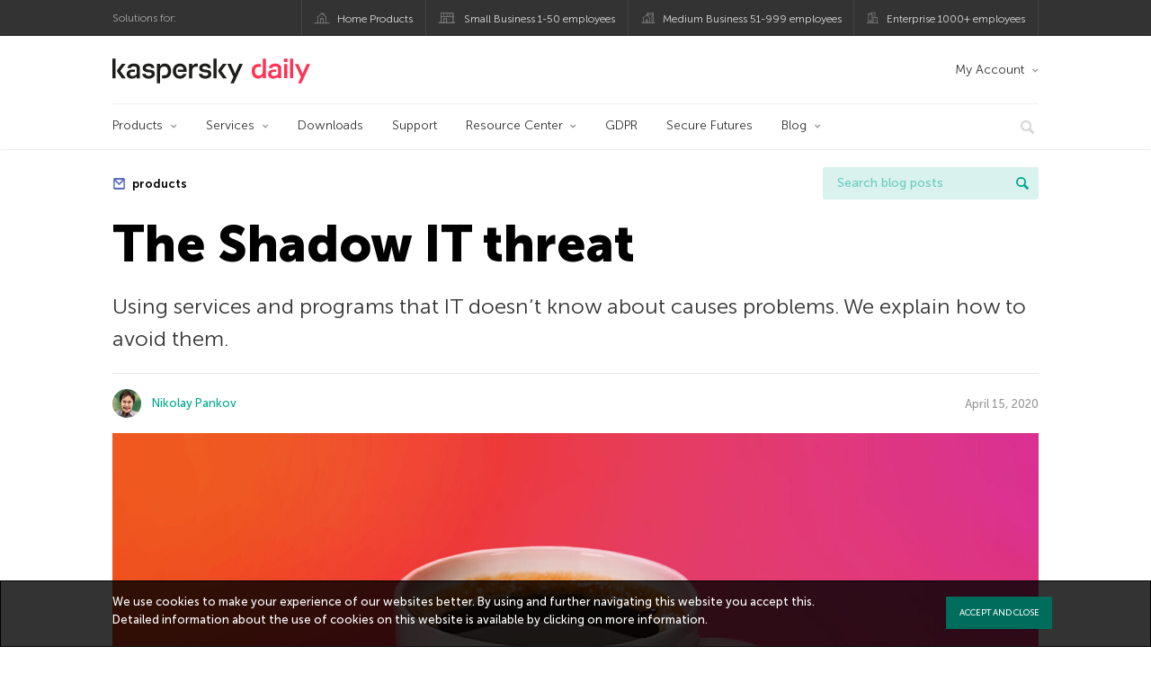

--- FILE ---
content_type: text/html; charset=UTF-8
request_url: https://www.kaspersky.com/blog/shadow-it-as-a-threat/34938/
body_size: 18648
content:
<!DOCTYPE html>
<html lang="en-US" class="no-js">

<head>
	<meta charset="UTF-8" />
	<meta name="viewport" content="width=device-width, initial-scale=1" />
	<link rel="profile" href="http://gmpg.org/xfn/11" />
	<meta http-equiv="X-UA-Compatible" content="IE=Edge">
		<title>How to avoid Shadow IT problems | Kaspersky official blog</title>

<!-- The SEO Framework by Sybre Waaijer -->
<link rel="canonical" href="https://www.kaspersky.com/blog/shadow-it-as-a-threat/34938/" />
<meta name="description" content="Shadow IT can lead to data leaks, violation of compliance, and a waste of expenditure. The updated Kaspersky Endpoint Security Cloud tackles these issues head-on." />
<meta property="og:type" content="article" />
<meta property="og:locale" content="en_US" />
<meta property="og:site_name" content="Kaspersky official blog" />
<meta property="og:title" content="The Shadow IT threat" />
<meta property="og:description" content="Using services and programs that IT doesn&#039;t know about causes problems. We explain how to avoid them." />
<meta property="og:url" content="https://www.kaspersky.com/blog/shadow-it-as-a-threat/34938/" />
<meta property="og:image" content="https://media.kasperskydaily.com/wp-content/uploads/sites/92/2020/04/15060806/shadow-it-as-a-threat-featured.jpg" />
<meta name="twitter:card" content="summary_large_image" />
<meta name="twitter:site" content="@kaspersky" />
<meta name="twitter:creator" content="@kaspersky" />
<meta name="twitter:title" content="The Shadow IT threat" />
<meta name="twitter:description" content="Using services and programs that IT doesn&#039;t know about causes problems. We explain how to avoid them." />
<meta name="twitter:image" content="https://media.kasperskydaily.com/wp-content/uploads/sites/92/2020/04/15060806/shadow-it-as-a-threat-featured.jpg" />
<script type="application/ld+json">{"@context":"https://schema.org","@graph":[{"@type":"WebSite","@id":"https://www.kaspersky.com/blog/#/schema/WebSite","url":"https://www.kaspersky.com/blog/","name":"Kaspersky official blog","alternateName":"Kaspersky","description":"The Official Blog from Kaspersky covers information to help protect you against viruses, spyware, hackers, spam & other forms of malware.","inLanguage":"en-US","potentialAction":{"@type":"SearchAction","target":{"@type":"EntryPoint","urlTemplate":"https://www.kaspersky.com/blog/search/{search_term_string}/"},"query-input":"required name=search_term_string"},"publisher":{"@type":"Organization","@id":"https://www.kaspersky.com/blog/#/schema/Organization","name":"Kaspersky","url":"https://www.kaspersky.com/blog/","logo":{"@type":"ImageObject","url":"https://media.kasperskydaily.com/wp-content/uploads/sites/92/2019/06/04074822/k-favicon-new.png","contentUrl":"https://media.kasperskydaily.com/wp-content/uploads/sites/92/2019/06/04074822/k-favicon-new.png","width":512,"height":512,"contentSize":"2277"}}},{"@type":"WebPage","@id":"https://www.kaspersky.com/blog/shadow-it-as-a-threat/34938/","url":"https://www.kaspersky.com/blog/shadow-it-as-a-threat/34938/","name":"How to avoid Shadow IT problems | Kaspersky official blog","description":"Shadow IT can lead to data leaks, violation of compliance, and a waste of expenditure. The updated Kaspersky Endpoint Security Cloud tackles these issues head-on.","inLanguage":"en-US","isPartOf":{"@id":"https://www.kaspersky.com/blog/#/schema/WebSite"},"breadcrumb":{"@type":"BreadcrumbList","@id":"https://www.kaspersky.com/blog/#/schema/BreadcrumbList","itemListElement":[{"@type":"ListItem","position":1,"item":"https://www.kaspersky.com/blog/","name":"Kaspersky official blog"},{"@type":"ListItem","position":2,"item":"https://www.kaspersky.com/blog/category/business/","name":"Category: Business"},{"@type":"ListItem","position":3,"item":"https://www.kaspersky.com/blog/category/business/smb/","name":"Category: SMB"},{"@type":"ListItem","position":4,"name":"How to avoid Shadow IT problems"}]},"potentialAction":{"@type":"ReadAction","target":"https://www.kaspersky.com/blog/shadow-it-as-a-threat/34938/"},"datePublished":"2020-04-15T11:00:40+00:00","dateModified":"2020-05-18T12:29:39+00:00","author":{"@type":"Person","@id":"https://www.kaspersky.com/blog/#/schema/Person/a3c0ac4f0f2b493c385aaa457e0356d7","name":"Nikolay Pankov"}}]}</script>
<script type="application/ld+json">{"@context":"https://schema.org","@type":"NewsArticle","mainEntityOfPage":{"@type":"WebPage","@id":"https://www.kaspersky.com/blog/shadow-it-as-a-threat/34938/"},"headline":"The Shadow IT threat","image":"https://media.kasperskydaily.com/wp-content/uploads/sites/92/2020/04/15060806/shadow-it-as-a-threat-featured.jpg","datePublished":"2020-04-15T11:00:40+00:00","dateModified":"2020-05-18T12:29:39+00:00","author":{"@type":"Person","name":"Nikolay Pankov","url":"https://www.kaspersky.com/blog/author/pankov_ni/"},"publisher":{"@type":"Organization","name":"Kaspersky","logo":{"@type":"ImageObject","url":"https://media.kasperskydaily.com/wp-content/uploads/sites/92/2019/06/04074822/k-favicon-new.png","width":60,"height":60}},"description":"Shadow IT can lead to data leaks, violation of compliance, and a waste of expenditure. The updated Kaspersky Endpoint Security Cloud tackles these issues head-on."}</script>
<!-- / The SEO Framework by Sybre Waaijer | 310.62ms meta | 0.16ms boot -->

<link rel="dns-prefetch" href="//connect.facebook.net" />
<link rel='dns-prefetch' href='//www.google.com' />
<link rel='dns-prefetch' href='//www.kaspersky.com' />
<link rel='dns-prefetch' href='//app-sj06.marketo.com' />
<link rel='dns-prefetch' href='//connect.facebook.net' />
<link rel="alternate" type="application/rss+xml" title="Daily - English - Global - blog.kaspersky.com &raquo; Feed" href="https://www.kaspersky.com/blog/feed/" />
<link rel="alternate" type="application/rss+xml" title="Daily - English - Global - blog.kaspersky.com &raquo; Comments Feed" href="https://www.kaspersky.com/blog/comments/feed/" />
<link rel="alternate" title="oEmbed (JSON)" type="application/json+oembed" href="https://www.kaspersky.com/blog/wp-json/oembed/1.0/embed?url=https%3A%2F%2Fwww.kaspersky.com%2Fblog%2Fshadow-it-as-a-threat%2F34938%2F" />
<link rel="alternate" title="oEmbed (XML)" type="text/xml+oembed" href="https://www.kaspersky.com/blog/wp-json/oembed/1.0/embed?url=https%3A%2F%2Fwww.kaspersky.com%2Fblog%2Fshadow-it-as-a-threat%2F34938%2F&#038;format=xml" />
<style id='wp-img-auto-sizes-contain-inline-css' type='text/css'>
img:is([sizes=auto i],[sizes^="auto," i]){contain-intrinsic-size:3000px 1500px}
/*# sourceURL=wp-img-auto-sizes-contain-inline-css */
</style>
<style id='wp-block-library-inline-css' type='text/css'>
:root{--wp-block-synced-color:#7a00df;--wp-block-synced-color--rgb:122,0,223;--wp-bound-block-color:var(--wp-block-synced-color);--wp-editor-canvas-background:#ddd;--wp-admin-theme-color:#007cba;--wp-admin-theme-color--rgb:0,124,186;--wp-admin-theme-color-darker-10:#006ba1;--wp-admin-theme-color-darker-10--rgb:0,107,160.5;--wp-admin-theme-color-darker-20:#005a87;--wp-admin-theme-color-darker-20--rgb:0,90,135;--wp-admin-border-width-focus:2px}@media (min-resolution:192dpi){:root{--wp-admin-border-width-focus:1.5px}}.wp-element-button{cursor:pointer}:root .has-very-light-gray-background-color{background-color:#eee}:root .has-very-dark-gray-background-color{background-color:#313131}:root .has-very-light-gray-color{color:#eee}:root .has-very-dark-gray-color{color:#313131}:root .has-vivid-green-cyan-to-vivid-cyan-blue-gradient-background{background:linear-gradient(135deg,#00d084,#0693e3)}:root .has-purple-crush-gradient-background{background:linear-gradient(135deg,#34e2e4,#4721fb 50%,#ab1dfe)}:root .has-hazy-dawn-gradient-background{background:linear-gradient(135deg,#faaca8,#dad0ec)}:root .has-subdued-olive-gradient-background{background:linear-gradient(135deg,#fafae1,#67a671)}:root .has-atomic-cream-gradient-background{background:linear-gradient(135deg,#fdd79a,#004a59)}:root .has-nightshade-gradient-background{background:linear-gradient(135deg,#330968,#31cdcf)}:root .has-midnight-gradient-background{background:linear-gradient(135deg,#020381,#2874fc)}:root{--wp--preset--font-size--normal:16px;--wp--preset--font-size--huge:42px}.has-regular-font-size{font-size:1em}.has-larger-font-size{font-size:2.625em}.has-normal-font-size{font-size:var(--wp--preset--font-size--normal)}.has-huge-font-size{font-size:var(--wp--preset--font-size--huge)}.has-text-align-center{text-align:center}.has-text-align-left{text-align:left}.has-text-align-right{text-align:right}.has-fit-text{white-space:nowrap!important}#end-resizable-editor-section{display:none}.aligncenter{clear:both}.items-justified-left{justify-content:flex-start}.items-justified-center{justify-content:center}.items-justified-right{justify-content:flex-end}.items-justified-space-between{justify-content:space-between}.screen-reader-text{border:0;clip-path:inset(50%);height:1px;margin:-1px;overflow:hidden;padding:0;position:absolute;width:1px;word-wrap:normal!important}.screen-reader-text:focus{background-color:#ddd;clip-path:none;color:#444;display:block;font-size:1em;height:auto;left:5px;line-height:normal;padding:15px 23px 14px;text-decoration:none;top:5px;width:auto;z-index:100000}html :where(.has-border-color){border-style:solid}html :where([style*=border-top-color]){border-top-style:solid}html :where([style*=border-right-color]){border-right-style:solid}html :where([style*=border-bottom-color]){border-bottom-style:solid}html :where([style*=border-left-color]){border-left-style:solid}html :where([style*=border-width]){border-style:solid}html :where([style*=border-top-width]){border-top-style:solid}html :where([style*=border-right-width]){border-right-style:solid}html :where([style*=border-bottom-width]){border-bottom-style:solid}html :where([style*=border-left-width]){border-left-style:solid}html :where(img[class*=wp-image-]){height:auto;max-width:100%}:where(figure){margin:0 0 1em}html :where(.is-position-sticky){--wp-admin--admin-bar--position-offset:var(--wp-admin--admin-bar--height,0px)}@media screen and (max-width:600px){html :where(.is-position-sticky){--wp-admin--admin-bar--position-offset:0px}}

/*# sourceURL=wp-block-library-inline-css */
</style><style id='global-styles-inline-css' type='text/css'>
:root{--wp--preset--aspect-ratio--square: 1;--wp--preset--aspect-ratio--4-3: 4/3;--wp--preset--aspect-ratio--3-4: 3/4;--wp--preset--aspect-ratio--3-2: 3/2;--wp--preset--aspect-ratio--2-3: 2/3;--wp--preset--aspect-ratio--16-9: 16/9;--wp--preset--aspect-ratio--9-16: 9/16;--wp--preset--color--black: #000000;--wp--preset--color--cyan-bluish-gray: #abb8c3;--wp--preset--color--white: #ffffff;--wp--preset--color--pale-pink: #f78da7;--wp--preset--color--vivid-red: #cf2e2e;--wp--preset--color--luminous-vivid-orange: #ff6900;--wp--preset--color--luminous-vivid-amber: #fcb900;--wp--preset--color--light-green-cyan: #7bdcb5;--wp--preset--color--vivid-green-cyan: #00d084;--wp--preset--color--pale-cyan-blue: #8ed1fc;--wp--preset--color--vivid-cyan-blue: #0693e3;--wp--preset--color--vivid-purple: #9b51e0;--wp--preset--gradient--vivid-cyan-blue-to-vivid-purple: linear-gradient(135deg,rgb(6,147,227) 0%,rgb(155,81,224) 100%);--wp--preset--gradient--light-green-cyan-to-vivid-green-cyan: linear-gradient(135deg,rgb(122,220,180) 0%,rgb(0,208,130) 100%);--wp--preset--gradient--luminous-vivid-amber-to-luminous-vivid-orange: linear-gradient(135deg,rgb(252,185,0) 0%,rgb(255,105,0) 100%);--wp--preset--gradient--luminous-vivid-orange-to-vivid-red: linear-gradient(135deg,rgb(255,105,0) 0%,rgb(207,46,46) 100%);--wp--preset--gradient--very-light-gray-to-cyan-bluish-gray: linear-gradient(135deg,rgb(238,238,238) 0%,rgb(169,184,195) 100%);--wp--preset--gradient--cool-to-warm-spectrum: linear-gradient(135deg,rgb(74,234,220) 0%,rgb(151,120,209) 20%,rgb(207,42,186) 40%,rgb(238,44,130) 60%,rgb(251,105,98) 80%,rgb(254,248,76) 100%);--wp--preset--gradient--blush-light-purple: linear-gradient(135deg,rgb(255,206,236) 0%,rgb(152,150,240) 100%);--wp--preset--gradient--blush-bordeaux: linear-gradient(135deg,rgb(254,205,165) 0%,rgb(254,45,45) 50%,rgb(107,0,62) 100%);--wp--preset--gradient--luminous-dusk: linear-gradient(135deg,rgb(255,203,112) 0%,rgb(199,81,192) 50%,rgb(65,88,208) 100%);--wp--preset--gradient--pale-ocean: linear-gradient(135deg,rgb(255,245,203) 0%,rgb(182,227,212) 50%,rgb(51,167,181) 100%);--wp--preset--gradient--electric-grass: linear-gradient(135deg,rgb(202,248,128) 0%,rgb(113,206,126) 100%);--wp--preset--gradient--midnight: linear-gradient(135deg,rgb(2,3,129) 0%,rgb(40,116,252) 100%);--wp--preset--font-size--small: 13px;--wp--preset--font-size--medium: 20px;--wp--preset--font-size--large: 36px;--wp--preset--font-size--x-large: 42px;--wp--preset--spacing--20: 0.44rem;--wp--preset--spacing--30: 0.67rem;--wp--preset--spacing--40: 1rem;--wp--preset--spacing--50: 1.5rem;--wp--preset--spacing--60: 2.25rem;--wp--preset--spacing--70: 3.38rem;--wp--preset--spacing--80: 5.06rem;--wp--preset--shadow--natural: 6px 6px 9px rgba(0, 0, 0, 0.2);--wp--preset--shadow--deep: 12px 12px 50px rgba(0, 0, 0, 0.4);--wp--preset--shadow--sharp: 6px 6px 0px rgba(0, 0, 0, 0.2);--wp--preset--shadow--outlined: 6px 6px 0px -3px rgb(255, 255, 255), 6px 6px rgb(0, 0, 0);--wp--preset--shadow--crisp: 6px 6px 0px rgb(0, 0, 0);}:where(.is-layout-flex){gap: 0.5em;}:where(.is-layout-grid){gap: 0.5em;}body .is-layout-flex{display: flex;}.is-layout-flex{flex-wrap: wrap;align-items: center;}.is-layout-flex > :is(*, div){margin: 0;}body .is-layout-grid{display: grid;}.is-layout-grid > :is(*, div){margin: 0;}:where(.wp-block-columns.is-layout-flex){gap: 2em;}:where(.wp-block-columns.is-layout-grid){gap: 2em;}:where(.wp-block-post-template.is-layout-flex){gap: 1.25em;}:where(.wp-block-post-template.is-layout-grid){gap: 1.25em;}.has-black-color{color: var(--wp--preset--color--black) !important;}.has-cyan-bluish-gray-color{color: var(--wp--preset--color--cyan-bluish-gray) !important;}.has-white-color{color: var(--wp--preset--color--white) !important;}.has-pale-pink-color{color: var(--wp--preset--color--pale-pink) !important;}.has-vivid-red-color{color: var(--wp--preset--color--vivid-red) !important;}.has-luminous-vivid-orange-color{color: var(--wp--preset--color--luminous-vivid-orange) !important;}.has-luminous-vivid-amber-color{color: var(--wp--preset--color--luminous-vivid-amber) !important;}.has-light-green-cyan-color{color: var(--wp--preset--color--light-green-cyan) !important;}.has-vivid-green-cyan-color{color: var(--wp--preset--color--vivid-green-cyan) !important;}.has-pale-cyan-blue-color{color: var(--wp--preset--color--pale-cyan-blue) !important;}.has-vivid-cyan-blue-color{color: var(--wp--preset--color--vivid-cyan-blue) !important;}.has-vivid-purple-color{color: var(--wp--preset--color--vivid-purple) !important;}.has-black-background-color{background-color: var(--wp--preset--color--black) !important;}.has-cyan-bluish-gray-background-color{background-color: var(--wp--preset--color--cyan-bluish-gray) !important;}.has-white-background-color{background-color: var(--wp--preset--color--white) !important;}.has-pale-pink-background-color{background-color: var(--wp--preset--color--pale-pink) !important;}.has-vivid-red-background-color{background-color: var(--wp--preset--color--vivid-red) !important;}.has-luminous-vivid-orange-background-color{background-color: var(--wp--preset--color--luminous-vivid-orange) !important;}.has-luminous-vivid-amber-background-color{background-color: var(--wp--preset--color--luminous-vivid-amber) !important;}.has-light-green-cyan-background-color{background-color: var(--wp--preset--color--light-green-cyan) !important;}.has-vivid-green-cyan-background-color{background-color: var(--wp--preset--color--vivid-green-cyan) !important;}.has-pale-cyan-blue-background-color{background-color: var(--wp--preset--color--pale-cyan-blue) !important;}.has-vivid-cyan-blue-background-color{background-color: var(--wp--preset--color--vivid-cyan-blue) !important;}.has-vivid-purple-background-color{background-color: var(--wp--preset--color--vivid-purple) !important;}.has-black-border-color{border-color: var(--wp--preset--color--black) !important;}.has-cyan-bluish-gray-border-color{border-color: var(--wp--preset--color--cyan-bluish-gray) !important;}.has-white-border-color{border-color: var(--wp--preset--color--white) !important;}.has-pale-pink-border-color{border-color: var(--wp--preset--color--pale-pink) !important;}.has-vivid-red-border-color{border-color: var(--wp--preset--color--vivid-red) !important;}.has-luminous-vivid-orange-border-color{border-color: var(--wp--preset--color--luminous-vivid-orange) !important;}.has-luminous-vivid-amber-border-color{border-color: var(--wp--preset--color--luminous-vivid-amber) !important;}.has-light-green-cyan-border-color{border-color: var(--wp--preset--color--light-green-cyan) !important;}.has-vivid-green-cyan-border-color{border-color: var(--wp--preset--color--vivid-green-cyan) !important;}.has-pale-cyan-blue-border-color{border-color: var(--wp--preset--color--pale-cyan-blue) !important;}.has-vivid-cyan-blue-border-color{border-color: var(--wp--preset--color--vivid-cyan-blue) !important;}.has-vivid-purple-border-color{border-color: var(--wp--preset--color--vivid-purple) !important;}.has-vivid-cyan-blue-to-vivid-purple-gradient-background{background: var(--wp--preset--gradient--vivid-cyan-blue-to-vivid-purple) !important;}.has-light-green-cyan-to-vivid-green-cyan-gradient-background{background: var(--wp--preset--gradient--light-green-cyan-to-vivid-green-cyan) !important;}.has-luminous-vivid-amber-to-luminous-vivid-orange-gradient-background{background: var(--wp--preset--gradient--luminous-vivid-amber-to-luminous-vivid-orange) !important;}.has-luminous-vivid-orange-to-vivid-red-gradient-background{background: var(--wp--preset--gradient--luminous-vivid-orange-to-vivid-red) !important;}.has-very-light-gray-to-cyan-bluish-gray-gradient-background{background: var(--wp--preset--gradient--very-light-gray-to-cyan-bluish-gray) !important;}.has-cool-to-warm-spectrum-gradient-background{background: var(--wp--preset--gradient--cool-to-warm-spectrum) !important;}.has-blush-light-purple-gradient-background{background: var(--wp--preset--gradient--blush-light-purple) !important;}.has-blush-bordeaux-gradient-background{background: var(--wp--preset--gradient--blush-bordeaux) !important;}.has-luminous-dusk-gradient-background{background: var(--wp--preset--gradient--luminous-dusk) !important;}.has-pale-ocean-gradient-background{background: var(--wp--preset--gradient--pale-ocean) !important;}.has-electric-grass-gradient-background{background: var(--wp--preset--gradient--electric-grass) !important;}.has-midnight-gradient-background{background: var(--wp--preset--gradient--midnight) !important;}.has-small-font-size{font-size: var(--wp--preset--font-size--small) !important;}.has-medium-font-size{font-size: var(--wp--preset--font-size--medium) !important;}.has-large-font-size{font-size: var(--wp--preset--font-size--large) !important;}.has-x-large-font-size{font-size: var(--wp--preset--font-size--x-large) !important;}
/*# sourceURL=global-styles-inline-css */
</style>

<style id='classic-theme-styles-inline-css' type='text/css'>
/*! This file is auto-generated */
.wp-block-button__link{color:#fff;background-color:#32373c;border-radius:9999px;box-shadow:none;text-decoration:none;padding:calc(.667em + 2px) calc(1.333em + 2px);font-size:1.125em}.wp-block-file__button{background:#32373c;color:#fff;text-decoration:none}
/*# sourceURL=/wp-includes/css/classic-themes.min.css */
</style>
<link rel='stylesheet' id='kspr_twitter_pullquote-css' href='https://www.kaspersky.com/blog/wp-content/plugins/kspr_twitter_pullquote/css/style.css?ver=6.9' type='text/css' media='all' />
<link rel='stylesheet' id='pullquote-shortcode-css' href='https://www.kaspersky.com/blog/wp-content/plugins/pullquote-shortcode/css/pullquote-shortcode.css?ver=0.1' type='text/css' media='all' />
<link rel='stylesheet' id='daily-style-css' href='https://www.kaspersky.com/blog/wp-content/themes/daily2019/assets/css/main.css?ver=1768818499' type='text/css' media='all' />
<link rel='stylesheet' id='daily-post-style-css' href='https://www.kaspersky.com/blog/wp-content/themes/daily2019/assets/css/post.css?ver=1768818499' type='text/css' media='all' />
<link rel='stylesheet' id='font-awesome-css' href='https://www.kaspersky.com/blog/wp-content/themes/daily2019/assets/font-awesome/css/font-awesome.min.css?ver=1768818499' type='text/css' media='all' />
<link rel='stylesheet' id='kaspersky-instagram-magnific-popup-css' href='https://www.kaspersky.com/blog/wp-content/plugins/kaspersky-instagram/css/magnific-popup.css?ver=6.9' type='text/css' media='all' />
<link rel='stylesheet' id='kaspersky-instagram-style-css' href='https://www.kaspersky.com/blog/wp-content/plugins/kaspersky-instagram/css/widget.css?ver=6.9' type='text/css' media='all' />
<meta name="sentry-trace" content="699862b2ad1e40fc8dcc004d46a05f9e-3dbad49155c041bb-0" />
<meta name="traceparent" content="" />
<meta name="baggage" content="sentry-trace_id=699862b2ad1e40fc8dcc004d46a05f9e,sentry-sample_rate=0.3,sentry-public_key=4826a69933e641c5b854fe1e8b9d9752,sentry-environment=yandex-production,sentry-sampled=false,sentry-sample_rand=0.873077" />
<link rel="alternate" hreflang="x-default" href="https://www.kaspersky.com/blog/shadow-it-as-a-threat/34938/" />
<link rel="alternate" hreflang="en-in" href="https://www.kaspersky.co.in/blog/shadow-it-as-a-threat/20645/" />
<link rel="alternate" hreflang="en-ae" href="https://me-en.kaspersky.com/blog/shadow-it-as-a-threat/16468/" />
<link rel="alternate" hreflang="ar" href="https://me.kaspersky.com/blog/shadow-it-as-a-threat/8121/" />
<link rel="alternate" hreflang="en-gb" href="https://www.kaspersky.co.uk/blog/shadow-it-as-a-threat/19777/" />
<link rel="alternate" hreflang="es-mx" href="https://latam.kaspersky.com/blog/shadow-it-as-a-threat/18466/" />
<link rel="alternate" hreflang="es" href="https://www.kaspersky.es/blog/shadow-it-as-a-threat/22442/" />
<link rel="alternate" hreflang="it" href="https://www.kaspersky.it/blog/shadow-it-as-a-threat/21380/" />
<link rel="alternate" hreflang="ru" href="https://www.kaspersky.ru/blog/shadow-it-as-a-threat/28233/" />
<link rel="alternate" hreflang="tr" href="https://www.kaspersky.com.tr/blog/shadow-it-as-a-threat/8121/" />
<link rel="alternate" hreflang="fr" href="https://www.kaspersky.fr/blog/shadow-it-as-a-threat/14706/" />
<link rel="alternate" hreflang="pt-br" href="https://www.kaspersky.com.br/blog/shadow-it-as-a-threat/15084/" />
<link rel="alternate" hreflang="pl" href="https://plblog.kaspersky.com/shadow-it-as-a-threat/13349/" />
<link rel="alternate" hreflang="de" href="https://www.kaspersky.de/blog/shadow-it-as-a-threat/23768/" />
<link rel="alternate" hreflang="nl" href="https://www.kaspersky.nl/blog/shadow-it-as-a-threat/25314/" />
<link rel="alternate" hreflang="ru-kz" href="https://blog.kaspersky.kz/shadow-it-as-a-threat/22114/" />
<link rel="alternate" hreflang="en-au" href="https://www.kaspersky.com.au/blog/shadow-it-as-a-threat/27361/" />
<link rel="alternate" hreflang="en-za" href="https://www.kaspersky.co.za/blog/shadow-it-as-a-threat/27199/" />
<script type="text/javascript" src="//app-sj06.marketo.com/js/forms2/js/forms2.min.js?ver=1.1.1" id="kasp-marketo-remote-js-js"></script>
<script type="text/javascript" src="https://www.kaspersky.com/blog/wp-includes/js/jquery/jquery.min.js?ver=3.7.1" id="jquery-core-js"></script>
<script type="text/javascript" src="https://www.kaspersky.com/blog/wp-includes/js/jquery/jquery-migrate.min.js?ver=3.4.1" id="jquery-migrate-js"></script>
<script type="text/javascript" id="notification_strings-js-extra">
/* <![CDATA[ */
var gdprDynamicStrings = {"notification_text":"We use cookies to make your experience of our websites better. By using and further navigating this website you accept this. Detailed information about the use of cookies on this website is available by clicking on \u003Ca href=\"https://www.kaspersky.com/third-party-tracking\" target=\"_blank\"\u003Emore information\u003C/a\u003E.","button_text":"ACCEPT AND CLOSE"};
//# sourceURL=notification_strings-js-extra
/* ]]> */
</script>
<script type='text/javascript' src='//assets.kasperskydaily.com/blog/wp-content/plugins/bwp-minify/min/?f=wp-content/plugins/kaspersky-cookies-notification/scripts/alert_text.js,wp-content/plugins/kaspersky-cookies-notification/scripts/alert.js,wp-content/plugins/kspr_twitter_pullquote/js/kaspersky-twitter-pullquote.js,wp-content/plugins/kaspersky-instagram/js/jquery.magnific-popup.min.js,wp-content/plugins/kaspersky-instagram/js/widget.js&#038;ver=6.9'></script>
<link rel="https://api.w.org/" href="https://www.kaspersky.com/blog/wp-json/" /><link rel="alternate" title="JSON" type="application/json" href="https://www.kaspersky.com/blog/wp-json/wp/v2/posts/34938" /><link rel="EditURI" type="application/rsd+xml" title="RSD" href="https://www.kaspersky.com/blog/xmlrpc.php?rsd" />
		<script>
			window.dataLayer = window.dataLayer || [];
			window.dataLayer.push({
				'Author' : 'Nikolay Pankov',
				'PostId' : '34938',
				'PublicationDate' : '2020-04-15',
				'Categories': 'Business, SMB',
				'Tags': 'cloud services, products',
				'MainTag': 'products',
				'Hashtags': '',

			});
		</script>
				<!-- Start GTM container script -->
		<script>(function(w,d,s,l,i){w[l]=w[l]||[];w[l].push({'gtm.start':
		new Date().getTime(),event:'gtm.js'});var f=d.getElementsByTagName(s)[0],
		j=d.createElement(s),dl=l!='dataLayer'?'&l='+l:'';j.async=true;j.src=
		'//www.googletagmanager.com/gtm.js?id='+i+dl;f.parentNode.insertBefore(j,f);
		})(window,document,'script','dataLayer','GTM-WZ7LJ3');</script>
		<!-- End Start GTM container script -->
		
		<meta name="google-site-verification" content="6QopyL4XARmswd-TQlmcsVyfI9rtaU6J4ZWEHuAqIrg" />
<meta name="google-site-verification" content="oGpNX1viwDqotTqsD6vzYPU6_DuXF_S8NsngJoZ6rMg" />
<script>
(function() {
    var s = document.getElementsByTagName('script')[0]
      , p = document.createElement('script');
    p.async = 'async';
    p.src = '//rum-static.pingdom.net/pa-560b0d8dabe53d2e7e8a2dfc.js';
    s.parentNode.insertBefore(p, s);
})();
</script>

	<script>
		function waitForVariable(varName, callback) {
			let interval = setInterval(() => {
				if (window[varName] !== undefined) {
					clearInterval(interval);
					callback(window[varName]);
				}
			}, 50);
		}

		waitForVariable("Ya", (Ya_ob) => {
			if (Ya_ob && Ya_ob._metrika.getCounters()[0].id) {
				window.dataLayer = window.dataLayer || [];
				dataLayer.push({
					ymCounterId_1: Ya_ob._metrika.getCounters()[0].id
				});
			}
		});
	</script>
<link rel="icon" href="https://media.kasperskydaily.com/wp-content/uploads/sites/92/2019/06/04074830/cropped-k-favicon-new-150x150.png" sizes="32x32" />
<link rel="icon" href="https://media.kasperskydaily.com/wp-content/uploads/sites/92/2019/06/04074830/cropped-k-favicon-new-200x200.png" sizes="192x192" />
<link rel="apple-touch-icon" href="https://media.kasperskydaily.com/wp-content/uploads/sites/92/2019/06/04074830/cropped-k-favicon-new-200x200.png" />
<meta name="msapplication-TileImage" content="https://media.kasperskydaily.com/wp-content/uploads/sites/92/2019/06/04074830/cropped-k-favicon-new-300x300.png" />
</head>

<body class="wp-singular post-template-default single single-post postid-34938 single-format-standard wp-theme-daily2019 lang-en_US">
	
		<!-- Start GTM container script -->
		<noscript><iframe src="//www.googletagmanager.com/ns.html?id=GTM-WZ7LJ3" height="0" width="0" style="display:none;visibility:hidden"></iframe></noscript>
		<!-- End Start GTM container script -->
		
			<div id="site-top" class="site-top">
		<div class="container">
			<nav class="site-nav">
				<div class="label"><p>Solutions for:</p></div><ul class="site-selector"><li><a target="_blank" href="https://www.kaspersky.com/home-security?icid=gl_kdailyheader_acq_ona_smm__onl_b2c_kdaily_prodmen_sm-team_______d41e2cff6378ae8f" data-element-id="product-menu" class="font-icons icon-home top-menu-business-stripe menu-item menu-item-type-custom menu-item-object-custom menu-item-17674">Home Products</a></li>
<li><a title="font-icons icon-small-business" target="_blank" href="https://www.kaspersky.com/small-business-security?icid=gl_kdailyheader_acq_ona_smm__onl_b2c_kdaily_prodmen_sm-team_______d41e2cff6378ae8f" data-element-id="product-menu" class="font-icons icon-small-business top-menu-business-stripe menu-item menu-item-type-custom menu-item-object-custom menu-item-17675">Small Business 1-50 employees</a></li>
<li><a target="_blank" href="https://www.kaspersky.com/small-to-medium-business-security?icid=gl_kdailyheader_acq_ona_smm__onl_b2c_kdaily_prodmen_sm-team_______d41e2cff6378ae8f" data-element-id="product-menu" class="font-icons icon-medium-business top-menu-business-stripe menu-item menu-item-type-custom menu-item-object-custom menu-item-17676">Medium Business 51-999 employees</a></li>
<li><a target="_blank" href="https://www.kaspersky.com/enterprise-security?icid=gl_kdailyheader_acq_ona_smm__onl_b2c_kdaily_prodmen_sm-team_______d41e2cff6378ae8f" data-element-id="product-menu" class="font-icons icon-enterprise top-menu-business-stripe menu-item menu-item-type-custom menu-item-object-custom menu-item-17677">Enterprise 1000+ employees</a></li>
</ul>			</nav>
		</div>
	</div>

	<header id="site-header" class="site-header">
		<div class="container">
			<a href="" class="menu-toggle">
				<span></span>
				<span></span>
				<span></span>
			</a>
								<div class="site-title ">
										<a href="https://www.kaspersky.com/blog/" title="Kaspersky official blog" rel="home">
						<i class="kaspersky-logo">Kaspersky official blog</i>
						<span class="logo-text"></span>
						
					</a>
							</div>
	
	<ul id="menu-my-kaspersky" class="menu-utility"><li id="menu-item-17670" class="dropdown my-kaspersky top-menu-my-kaspersky menu-item menu-item-type-custom menu-item-object-custom menu-item-has-children menu-item-17670"><a href="https://my.kaspersky.com/?icid=gl_kdailyheader_acq_ona_smm__onl_b2c_kdaily_main-menu_sm-team_______56de5f8d1e0687ee">My Account</a>
<ul class="sub-menu">
	<li id="menu-item-17671" class="menu-item menu-item-type-custom menu-item-object-custom menu-item-17671"><a href="https://my.kaspersky.com/?icid=gl_kdailyheader_acq_ona_smm__onl_b2c_kdaily_main-menu_sm-team_______56de5f8d1e0687ee"><i class="font-icons icon-devices"></i>My Kaspersky</a></li>
	<li id="menu-item-17672" class="menu-item menu-item-type-custom menu-item-object-custom menu-item-17672"><a href="https://my.kaspersky.com/MyLicenses?icid=gl_kdailyheader_acq_ona_smm__onl_b2c_kdaily_main-menu_sm-team_______56de5f8d1e0687ee"><i class="font-icons icon-subscriptions"></i>My Products / Subscriptions</a></li>
	<li id="menu-item-17673" class="menu-item menu-item-type-custom menu-item-object-custom menu-item-17673"><a href="https://my.kaspersky.com/redirect?target=AccountSettingsPurchaseHistory&#038;icid=gl_kdailyheader_acq_ona_smm__onl_b2c_kdaily_main-menu_sm-team_______56de5f8d1e0687ee"><i class="font-icons icon-card"></i>My Orders</a></li>
</ul>
</li>
</ul>
	<nav class="main-nav">
		<ul id="menu-smb" class="main-menu medium-menu"><li class="dropdown mega mega-small menu-item menu-item-type-custom menu-item-object-custom menu-item-has-children menu-item-49296"><a href="#" data-element-id="main-menu">Products</a>
<ul class="submenu">
<li class="first">
	<ul class="featured featured-small">
<li class="show-figure menu-item menu-item-type-custom menu-item-object-custom menu-item-51704"><a href="https://www.kaspersky.com/next-edr-foundations?icid=gl_kdailyheader_acq_ona_smm__onl_b2b_kdaily_main-menu_sm-team_______ad86ac275857d7ce" data-element-id="main-menu"><figure><img alt="" src="https://content.kaspersky-labs.com/fm/site-editor/9e/9ed35b66df0600d54e4c9b16b87606d9/source/group-2043682847.svg"></figure>Kaspersky Next EDR Foundations</a><div class="desc"><p> </p></div>
<li class="show-figure menu-item menu-item-type-custom menu-item-object-custom menu-item-49297"><a href="https://www.kaspersky.com/small-to-medium-business-security/cloud?icid=gl_kdailyheader_acq_ona_smm__onl_b2b_kdaily_main-menu_sm-team_______ad86ac275857d7ce" data-element-id="main-menu"><figure><img alt="" src="https://content.kaspersky-labs.com/se/com/content/en-global/images/smb/icons/cloud/cloud.png"></figure>Cloud</a><div class="desc"><p>Endpoint Security</p></div>
<li class="show-figure menu-item menu-item-type-custom menu-item-object-custom menu-item-49298"><a href="https://www.kaspersky.com/small-to-medium-business-security/microsoft-office-365-security?icid=gl_kdailyheader_acq_ona_smm__onl_b2b_kdaily_main-menu_sm-team_______ad86ac275857d7ce" data-element-id="main-menu"><figure><img alt="" src="https://content.kaspersky-labs.com/se/com/content/en-global/images/smb/icons/office365/office365.png"></figure>Office 365</a><div class="desc"><p>Security for Microsoft </p></div>
<li class="show-figure menu-item menu-item-type-custom menu-item-object-custom menu-item-49299"><a href="https://www.kaspersky.com/small-to-medium-business-security/endpoint-advanced?icid=gl_kdailyheader_acq_ona_smm__onl_b2b_kdaily_main-menu_sm-team_______ad86ac275857d7ce" data-element-id="main-menu"><figure><img alt="" src="https://www.kaspersky.com/content/en-global/images/product-icon-advanced.png"></figure>Advanced REINVENTED</a><div class="desc"><p>Endpoint Security for Business</p></div>
<li class="show-figure menu-item menu-item-type-custom menu-item-object-custom menu-item-51705"><a href="https://www.kaspersky.com/small-to-medium-business-security/cloud-security?icid=gl_kdailyheader_acq_ona_smm__onl_b2b_kdaily_main-menu_sm-team_______ad86ac275857d7ce" data-element-id="main-menu"><figure><img alt="" src="https://content.kaspersky-labs.com/se/com/content/en-global/images/smb/icons/icon-hybrid-cloud/icon-hybrid-cloud.png"></figure>Hybrid Cloud</a><div class="desc"><p>Virtualization and Public Cloud Security</p></div>
<li class="show-figure menu-item menu-item-type-custom menu-item-object-custom menu-item-49301"><a href="https://www.kaspersky.com/small-to-medium-business-security/optimum-security?icid=gl_kdailyheader_acq_ona_smm__onl_b2b_kdaily_main-menu_sm-team_______ad86ac275857d7ce" data-element-id="main-menu"><figure><img alt="" src="https://content.kaspersky-labs.com/se/com/content/en-global/images/smb/icons/optimum--security/optimum--security.svg"></figure>Kaspersky Optimum Security</a><div class="desc"><p>Next level security with EDR and MDR</p></div>
	</ul>

<li>
	<ul class="regular">
<li class="title"><h6>TARGETED SECURITY SOLUTIONS</h6><p>Standalone protection for:</p>
<li class="menu-item menu-item-type-custom menu-item-object-custom menu-item-49303"><a href="https://www.kaspersky.com/small-to-medium-business-security/mail-server?icid=gl_kdailyheader_acq_ona_smm__onl_b2b_kdaily_main-menu_sm-team_______ad86ac275857d7ce" data-element-id="main-menu">Mail Server</a>
<li class="menu-item menu-item-type-custom menu-item-object-custom menu-item-49304"><a href="https://www.kaspersky.com/small-to-medium-business-security/internet-gateway?icid=gl_kdailyheader_acq_ona_smm__onl_b2b_kdaily_main-menu_sm-team_______ad86ac275857d7ce" data-element-id="main-menu">Internet Gateway</a>
<li class="menu-item menu-item-type-custom menu-item-object-custom menu-item-49305"><a href="https://www.kaspersky.com/small-to-medium-business-security/systems-management?icid=gl_kdailyheader_acq_ona_smm__onl_b2b_kdaily_main-menu_sm-team_______ad86ac275857d7ce" data-element-id="main-menu">Vulnerability and Patch Management</a>
<li class="menu-item menu-item-type-custom menu-item-object-custom menu-item-49306"><a href="https://www.kaspersky.com/small-to-medium-business-security/storage?icid=gl_kdailyheader_acq_ona_smm__onl_b2b_kdaily_main-menu_sm-team_______ad86ac275857d7ce" data-element-id="main-menu">Storage</a>
<li class="menu-item menu-item-type-custom menu-item-object-custom menu-item-49307"><a href="https://www.kaspersky.com/small-to-medium-business-security/targeted-solutions?icid=gl_kdailyheader_acq_ona_smm__onl_b2b_kdaily_main-menu_sm-team_______ad86ac275857d7ce" data-element-id="main-menu">View More</a>
	</ul>

</ul>

<li class="dropdown mega mega-float mega-extra-small menu-item menu-item-type-custom menu-item-object-custom menu-item-has-children menu-item-49308"><a href="https://www.kaspersky.com/small-to-medium-business-security/services?icid=gl_kdailyheader_acq_ona_smm__onl_b2b_kdaily_main-menu_sm-team_______ad86ac275857d7ce" data-element-id="main-menu">Services</a>
<ul class="submenu">
<li class="first">
	<ul class="featured featured-small">
<li class="show-figure menu-item menu-item-type-custom menu-item-object-custom menu-item-49309"><a href="https://www.kaspersky.com/small-to-medium-business-security/security-awareness-platform?icid=gl_kdailyheader_acq_ona_smm__onl_b2b_kdaily_main-menu_sm-team_______ad86ac275857d7ce" data-element-id="main-menu"><figure><img alt="" src="https://content.kaspersky-labs.com/se/com/content/en-global/images/smb/icons/kasap-icon/kasap-icon.png"></figure>Security Awareness</a><div class="desc"><p>Automated Security Awareness Platform</p></div>
<li class="show-figure menu-item menu-item-type-custom menu-item-object-custom menu-item-49310"><a href="https://www.kaspersky.com/small-to-medium-business-security/premium-support?icid=gl_kdailyheader_acq_ona_smm__onl_b2b_kdaily_main-menu_sm-team_______ad86ac275857d7ce" data-element-id="main-menu"><figure><img alt="" src="https://content.kaspersky-labs.com/se/com/content/en-global/images/smb/icons/premium-support/premium-support.png"></figure>Maintenance Service Agreement</a><div class="desc"><p>Premium support programs</p></div>
<li class="show-figure menu-item menu-item-type-custom menu-item-object-custom menu-item-49311"><a href="https://www.kaspersky.com/small-to-medium-business-security/professional-services?icid=gl_kdailyheader_acq_ona_smm__onl_b2b_kdaily_main-menu_sm-team_______ad86ac275857d7ce" data-element-id="main-menu"><figure><img alt="" src="https://content.kaspersky-labs.com/se/com/content/en-global/images/smb/icons/professional-services/professional-services.png"></figure>Professional Services</a><div class="desc"><p>Security experts to assist you</p></div>
	</ul>

</ul>

<li class="menu-item menu-item-type-custom menu-item-object-custom menu-item-49312"><a href="https://www.kaspersky.com/small-to-medium-business-security/downloads?icid=gl_kdailyheader_acq_ona_smm__onl_b2b_kdaily_main-menu_sm-team_______ad86ac275857d7ce" data-element-id="main-menu">Downloads</a>
<li class="menu-item menu-item-type-custom menu-item-object-custom menu-item-49313"><a href="http://support.kaspersky.com/?icid=gl_kdailyheader_acq_ona_smm__onl_b2b_kdaily_main-menu_sm-team_______ad86ac275857d7ce" data-element-id="main-menu">Support</a>
<li class="dropdown menu-item menu-item-type-custom menu-item-object-custom menu-item-has-children menu-item-49314"><a href="https://www.kaspersky.com/small-to-medium-business-security/resources?icid=gl_kdailyheader_acq_ona_smm__onl_b2b_kdaily_main-menu_sm-team_______ad86ac275857d7ce" data-element-id="main-menu">Resource Center</a>
<ul class="submenu">
<li class="menu-item menu-item-type-custom menu-item-object-custom menu-item-49315"><a href="https://www.kaspersky.com/small-to-medium-business-security/resources/insights?icid=gl_kdailyheader_acq_ona_smm__onl_b2b_kdaily_main-menu_sm-team_______ad86ac275857d7ce" data-element-id="main-menu">Insights</a>
<li class="menu-item menu-item-type-custom menu-item-object-custom menu-item-49316"><a href="https://www.kaspersky.com/small-to-medium-business-security/resources/products?icid=gl_kdailyheader_acq_ona_smm__onl_b2b_kdaily_main-menu_sm-team_______ad86ac275857d7ce" data-element-id="main-menu">Products &#038; Solutions</a>
<li class="menu-item menu-item-type-custom menu-item-object-custom menu-item-49317"><a href="https://www.kaspersky.com/small-to-medium-business-security/resources/customers?icid=gl_kdailyheader_acq_ona_smm__onl_b2b_kdaily_main-menu_sm-team_______ad86ac275857d7ce" data-element-id="main-menu">Customer Stories</a>
<li class="menu-item menu-item-type-custom menu-item-object-custom menu-item-49318"><a href="https://www.kaspersky.com/about/awards?icid=gl_kdailyheader_acq_ona_smm__onl_b2b_kdaily_main-menu_sm-team_______ad86ac275857d7ce" data-element-id="main-menu">Awards &#038; Recognition</a>
<li class="menu-item menu-item-type-custom menu-item-object-custom menu-item-49319"><a href="https://www.kaspersky.com/small-to-medium-business-security/resources/technology?icid=gl_kdailyheader_acq_ona_smm__onl_b2b_kdaily_main-menu_sm-team_______ad86ac275857d7ce" data-element-id="main-menu">Technology</a>
</ul>

<li class="menu-item menu-item-type-custom menu-item-object-custom menu-item-49320"><a href="https://www.kaspersky.com/gdpr?icid=gl_kdailyheader_acq_ona_smm__onl_b2b_kdaily_main-menu_sm-team_______ad86ac275857d7ce" data-element-id="main-menu">GDPR</a>
<li class="menu-item menu-item-type-custom menu-item-object-custom menu-item-49321"><a href="https://www.kaspersky.com/blog/secure-futures-magazine/?icid=gl_kdailyheader_acq_ona_smm__onl_b2b_kdaily_main-menu_sm-team_______ad86ac275857d7ce" data-element-id="main-menu">Secure Futures</a>
<li class="dropdown menu-item menu-item-type-custom menu-item-object-custom menu-item-has-children menu-item-49322"><a href="https://www.kaspersky.com/blog/?icid=gl_kdailyheader_acq_ona_smm__onl_b2b_kdaily_main-menu_sm-team_______ad86ac275857d7ce" data-element-id="main-menu">Blog</a>
<ul class="submenu">
<li class="menu-item menu-item-type-taxonomy menu-item-object-category current-post-ancestor current-menu-parent current-post-parent menu-item-51706"><a href="https://www.kaspersky.com/blog/category/business/" data-element-id="main-menu">Business</a><div class="desc"> </div>
<li class="menu-item menu-item-type-taxonomy menu-item-object-category menu-item-51707"><a href="https://www.kaspersky.com/blog/category/news/" data-element-id="main-menu">News</a><div class="desc"> </div>
<li class="menu-item menu-item-type-taxonomy menu-item-object-category menu-item-51708"><a href="https://www.kaspersky.com/blog/category/privacy/" data-element-id="main-menu">Privacy</a><div class="desc"> </div>
<li class="menu-item menu-item-type-taxonomy menu-item-object-category menu-item-51709"><a href="https://www.kaspersky.com/blog/category/products/" data-element-id="main-menu">Products</a><div class="desc"> </div>
<li class="menu-item menu-item-type-taxonomy menu-item-object-category menu-item-51710"><a href="https://www.kaspersky.com/blog/category/special-projects/" data-element-id="main-menu">Special Projects</a><div class="desc"> </div>
<li class="menu-item menu-item-type-taxonomy menu-item-object-category menu-item-51711"><a href="https://www.kaspersky.com/blog/category/technology/" data-element-id="main-menu">Technology</a><div class="desc"> </div>
<li class="menu-item menu-item-type-taxonomy menu-item-object-category menu-item-51712"><a href="https://www.kaspersky.com/blog/category/threats/" data-element-id="main-menu">Threats</a><div class="desc"> </div>
<li class="menu-item menu-item-type-taxonomy menu-item-object-category menu-item-51713"><a href="https://www.kaspersky.com/blog/category/tips/" data-element-id="main-menu">Tips</a><div class="desc"> </div>
</ul>


<li class="search">
	<a href="#" class="inactive search-button">
		<i class="font-icons icon-search"></i>
	</a>
	<form action="https://www.kaspersky.com/search">
		<input type="text" placeholder="Type and hit enter..." name="query" value="" autocomplete="off">
	</form>
	<a href="#" class="close-search">
		<i class="font-icons icon-cancel"></i>
	</a>
</li>
</ul>	</nav>
	</div>
	</header><!-- #site-header -->

	<div class="mobile-menu-wrapper">
		<ul class="mobile-nav" data-back="Back">
			<li class="title">
				<span>Solutions for:</span>
			</li>
			<li class="parent" data-parent="Home" data-icon="font-icons top-item"><a rel="Home" href="#" data-element-id="mobile-menu"><i class="font-icons top-item"></i><span>Home</span></a>
<ul class="submenu">
<li class="parent" data-parent="Security Solutions" data-icon="top-item no-icon"><a rel="Security Solutions" href="https://www.kaspersky.com/home-security?icid=gl_kdailyheader_acq_ona_smm__onl_b2c_kdaily_mobmen_sm-team_______04916cf152d14fc5" data-element-id="mobile-menu"><i class="top-item no-icon"></i><span>Security Solutions</span></a>
	<ul class="submenu">
<li class="menu-item menu-item-type-custom menu-item-object-custom menu-item-47564"><a href="https://www.kaspersky.com/premium?icid=gl_kdailyheader_acq_ona_smm__onl_b2c_kdaily_mobmen_sm-team_______04916cf152d14fc5" data-element-id="mobile-menu">Kaspersky Premium</a>
<li class="menu-item menu-item-type-custom menu-item-object-custom menu-item-47565"><a href="https://www.kaspersky.com/plus?icid=gl_kdailyheader_acq_ona_smm__onl_b2c_kdaily_mobmen_sm-team_______04916cf152d14fc5" data-element-id="mobile-menu">Kaspersky Plus</a>
<li class="menu-item menu-item-type-custom menu-item-object-custom menu-item-47566"><a href="https://www.kaspersky.com/standard?icid=gl_kdailyheader_acq_ona_smm__onl_b2c_kdaily_mobmen_sm-team_______04916cf152d14fc5" data-element-id="mobile-menu">Kaspersky Standard</a>
<li class="menu-item menu-item-type-custom menu-item-object-custom menu-item-47567"><a href="https://www.kaspersky.com/home-security?icid=gl_kdailyheader_acq_ona_smm__onl_b2c_kdaily_mobmen_sm-team_______04916cf152d14fc5" data-element-id="mobile-menu">View All Solutions</a>
<li class="title"><h6><span>Privacy &#038; Kids</span></h6>
<li class="menu-item menu-item-type-custom menu-item-object-custom menu-item-47569"><a href="https://www.kaspersky.com/safe-kids?icid=gl_kdailyheader_acq_ona_smm__onl_b2c_kdaily_mobmen_sm-team_______04916cf152d14fc5" data-element-id="mobile-menu">Kaspersky Safe Kids</a>
<li class="menu-item menu-item-type-custom menu-item-object-custom menu-item-47570"><a href="https://www.kaspersky.com/vpn-secure-connection?icid=gl_kdailyheader_acq_ona_smm__onl_b2c_kdaily_mobmen_sm-team_______04916cf152d14fc5" data-element-id="mobile-menu">Kaspersky VPN Secure Connection</a>
<li class="menu-item menu-item-type-custom menu-item-object-custom menu-item-47571"><a href="https://www.kaspersky.com/password-manager?icid=gl_kdailyheader_acq_ona_smm__onl_b2c_kdaily_mobmen_sm-team_______04916cf152d14fc5" data-element-id="mobile-menu">Kaspersky Password Manager</a>
	</ul>

<li class="menu-item menu-item-type-custom menu-item-object-custom menu-item-47572"><a href="https://www.kaspersky.com/renewal-center/home?icid=gl_kdailyheader_acq_ona_smm__onl_b2c_kdaily_mobmen_sm-team_______04916cf152d14fc5" data-element-id="mobile-menu">Renew Licence</a>
<li class="menu-item menu-item-type-custom menu-item-object-custom menu-item-47573"><a href="https://support.kaspersky.com/?icid=gl_kdailyheader_acq_ona_smm__onl_b2c_kdaily_mobmen_sm-team_______04916cf152d14fc5" data-element-id="mobile-menu">Support</a>
<li class="menu-item menu-item-type-custom menu-item-object-custom menu-item-17547"><a href="https://www.kaspersky.com/downloads?icid=gl_kdailyheader_acq_ona_smm__onl_b2c_kdaily_mobmen_sm-team_______04916cf152d14fc5" data-element-id="mobile-menu">Trials&#038;Update</a>
</ul>

<li class="parent" data-parent="Business" data-icon="font-icons icon-enterprise top-item"><a rel="Business" href="#" data-element-id="mobile-menu"><i class="font-icons icon-enterprise top-item"></i><span>Business</span></a>
<ul class="submenu">
<li class="menu-item menu-item-type-custom menu-item-object-custom menu-item-50977"><a href="https://www.kaspersky.com/next?icid=gl_kdailyheader_acq_ona_smm__onl_b2c_kdaily_mobmen_sm-team_______04916cf152d14fc5" data-element-id="mobile-menu">Kaspersky Next</a>
<li class="menu-item menu-item-type-custom menu-item-object-custom menu-item-17553"><a href="https://www.kaspersky.com/small-business-security?icid=gl_kdailyheader_acq_ona_smm__onl_b2c_kdaily_mobmen_sm-team_______04916cf152d14fc5" data-element-id="mobile-menu">Small Business (1-50 employees)</a>
<li class="menu-item menu-item-type-custom menu-item-object-custom menu-item-17560"><a href="https://www.kaspersky.com/small-to-medium-business-security?icid=gl_kdailyheader_acq_ona_smm__onl_b2c_kdaily_mobmen_sm-team_______04916cf152d14fc5" data-element-id="mobile-menu">Medium Business (51-999 employees)</a>
<li class="menu-item menu-item-type-custom menu-item-object-custom menu-item-17561"><a href="https://www.kaspersky.com/enterprise-security?icid=gl_kdailyheader_acq_ona_smm__onl_b2c_kdaily_mobmen_sm-team_______04916cf152d14fc5" data-element-id="mobile-menu">Enterprise (1000+ employees)</a>
</ul>

<li class="splitter"></li>
<li class="menu-item menu-item-type-custom menu-item-object-custom menu-item-36670"><a href="https://www.kaspersky.com/blog/?s=" data-element-id="mobile-menu">Search blog posts</a>
<li class="parent" data-parent="BLOG" data-icon="top-item no-icon"><a rel="BLOG" href="https://wwww.kaspersky.com/blog/" data-element-id="mobile-menu"><i class="top-item no-icon"></i><span>Blog</span></a>
<ul class="submenu">
<li class="menu-item menu-item-type-taxonomy menu-item-object-category current-post-ancestor current-menu-parent current-post-parent menu-item-19554"><a href="https://www.kaspersky.com/blog/category/business/" data-element-id="mobile-menu">Business</a><div class="desc"> </div>
<li class="menu-item menu-item-type-taxonomy menu-item-object-category menu-item-19555"><a href="https://www.kaspersky.com/blog/category/news/" data-element-id="mobile-menu">News</a><div class="desc"> </div>
<li class="menu-item menu-item-type-taxonomy menu-item-object-category menu-item-19556"><a href="https://www.kaspersky.com/blog/category/privacy/" data-element-id="mobile-menu">Privacy</a><div class="desc"> </div>
<li class="menu-item menu-item-type-taxonomy menu-item-object-category menu-item-19557"><a href="https://www.kaspersky.com/blog/category/products/" data-element-id="mobile-menu">Products</a><div class="desc"> </div>
<li class="menu-item menu-item-type-taxonomy menu-item-object-category menu-item-19558"><a href="https://www.kaspersky.com/blog/category/special-projects/" data-element-id="mobile-menu">Special Projects</a><div class="desc"> </div>
<li class="menu-item menu-item-type-taxonomy menu-item-object-category menu-item-19559"><a href="https://www.kaspersky.com/blog/category/technology/" data-element-id="mobile-menu">Technology</a><div class="desc"> </div>
<li class="menu-item menu-item-type-taxonomy menu-item-object-category menu-item-19560"><a href="https://www.kaspersky.com/blog/category/threats/" data-element-id="mobile-menu">Threats</a><div class="desc"> </div>
<li class="menu-item menu-item-type-taxonomy menu-item-object-category menu-item-19561"><a href="https://www.kaspersky.com/blog/category/tips/" data-element-id="mobile-menu">Tips</a><div class="desc"> </div>
<li class="menu-item menu-item-type-custom menu-item-object-custom menu-item-20127"><a href="https://www.kaspersky.com/blog/feed/" data-element-id="mobile-menu">RSS</a>
</ul>

<li class="parent" data-parent="" data-icon="top-item"><a href="#" data-element-id="mobile-menu"><i class="top-item"></i><span>About us</span></a>
<ul class="submenu">
<li class="menu-item menu-item-type-custom menu-item-object-custom menu-item-17572"><a href="https://www.kaspersky.com/about/company?icid=gl_kdailyheader_acq_ona_smm__onl_b2c_kdaily_mobmen_sm-team_______04916cf152d14fc5" data-element-id="mobile-menu">About company</a>
<li class="menu-item menu-item-type-custom menu-item-object-custom menu-item-17578"><a href="https://www.kaspersky.com/transparency?icid=gl_kdailyheader_acq_ona_smm__onl_b2c_kdaily_mobmen_sm-team_______04916cf152d14fc5" data-element-id="mobile-menu">Transparency</a>
<li class="menu-item menu-item-type-custom menu-item-object-custom menu-item-17573"><a href="https://www.kaspersky.com/about/press-releases?rel=1&#038;sel=date" data-element-id="mobile-menu">Corporate News</a>
<li class="menu-item menu-item-type-custom menu-item-object-custom menu-item-17576"><a href="https://www.kaspersky.com/about/press-center?icid=gl_kdailyheader_acq_ona_smm__onl_b2c_kdaily_mobmen_sm-team_______04916cf152d14fc5" data-element-id="mobile-menu">Press Center</a>
<li class="menu-item menu-item-type-custom menu-item-object-custom menu-item-17577"><a href="https://careers.kaspersky.com/?icid=gl_kdailyheader_acq_ona_smm__onl_b2c_kdaily_mobmen_sm-team_______04916cf152d14fc5" data-element-id="mobile-menu">Careers</a>
<li class="menu-item menu-item-type-custom menu-item-object-custom menu-item-17574"><a href="https://www.kaspersky.com/about/sponsorships?icid=gl_kdailyheader_acq_ona_smm__onl_b2c_kdaily_mobmen_sm-team_______04916cf152d14fc5" data-element-id="mobile-menu">Sponsorships</a>
<li class="menu-item menu-item-type-custom menu-item-object-custom menu-item-17575"><a href="https://www.kaspersky.com/about/policy-blog?icid=gl_kdailyheader_acq_ona_smm__onl_b2c_kdaily_mobmen_sm-team_______04916cf152d14fc5" data-element-id="mobile-menu">Policy blog</a>
<li class="menu-item menu-item-type-custom menu-item-object-custom menu-item-17569"><a href="https://www.kaspersky.com/about/contact?icid=gl_kdailyheader_acq_ona_smm__onl_b2c_kdaily_mobmen_sm-team_______04916cf152d14fc5" data-element-id="mobile-menu">Contacts</a>
</ul>

<li class="parent" data-parent="" data-icon="top-item"><a href="#" data-element-id="mobile-menu"><i class="top-item"></i><span>Partners</span></a>
<ul class="submenu">
<li class="menu-item menu-item-type-custom menu-item-object-custom menu-item-17545"><a href="https://partnersearch.kaspersky.com/?b2b&#038;locale=en" data-element-id="mobile-menu">Find a Partner</a>
<li class="menu-item menu-item-type-custom menu-item-object-custom menu-item-17546"><a href="https://www.kaspersky.com/partners?icid=gl_kdailyheader_acq_ona_smm__onl_b2c_kdaily_mobmen_sm-team_______04916cf152d14fc5" data-element-id="mobile-menu">Partners</a>
</ul>

<li class="parent" data-parent="My Account" data-icon="font-icons top-item"><a rel="My Account" href="#" data-element-id="mobile-menu"><i class="font-icons top-item"></i><span>My Account</span></a>
<ul class="submenu">
<li class="parent" data-parent="Personal" data-icon="font-icons top-item"><a rel="Personal" href="#" data-element-id="mobile-menu"><i class="font-icons top-item"></i><span>Personal</span></a>
	<ul class="submenu">
<li class="menu-item menu-item-type-custom menu-item-object-custom menu-item-43859"><a href="https://my.kaspersky.com/?icid=gl_kdailyheader_acq_ona_smm__onl_b2c_kdaily_mobmen_sm-team_______04916cf152d14fc5" data-element-id="mobile-menu">My Kaspersky</a>
<li class="menu-item menu-item-type-custom menu-item-object-custom menu-item-43860"><a href="https://www.kaspersky.com/renewal-center/home?icid=gl_kdailyheader_acq_ona_smm__onl_b2c_kdaily_mobmen_sm-team_______04916cf152d14fc5" data-element-id="mobile-menu">Renew your product</a>
	</ul>

<li class="parent" data-parent="Business" data-icon="font-icons top-item"><a rel="Business" href="#" data-element-id="mobile-menu"><i class="font-icons top-item"></i><span>Business</span></a>
	<ul class="submenu">
<li class="menu-item menu-item-type-custom menu-item-object-custom menu-item-43864"><a href="https://ksos.kaspersky.com/" data-element-id="mobile-menu">KSOS portal</a>
<li class="menu-item menu-item-type-custom menu-item-object-custom menu-item-43865"><a href="https://cloud.kaspersky.com/" data-element-id="mobile-menu">Kaspersky Business Hub</a>
<li class="menu-item menu-item-type-custom menu-item-object-custom menu-item-43868"><a href="https://www.kaspersky.com/renewal-center/vsb" data-element-id="mobile-menu">Renew your License</a>
	</ul>

</ul>

		</ul>
		<div class="background-overlay"></div>
	</div>

		<div class="c-page">

		
		<section class="c-page-header js-sticky-header">
			<div class="o-container-fluid">
				<div class="c-page-header__wrapper">
					<form class="c-page-search__form c-page-search__form--small" role="search" method="get" action="https://www.kaspersky.com/blog/">
						<div class="c-form-element c-form-element--style-fill">
							<div class="c-form-element__field">
								<input type="text" class="c-form-element__text" name="s" placeholder="Search blog posts">
							</div>
						</div>
						<button type="submit" class="c-button" value="Search">Search</button>
					</form>
				</div>
			</div>
		</section><section class="c-block c-block--spacing-b-small@sm c-block--divider">
	<div class="o-container-fluid">
		<article class="c-article">
			<header class="c-article__header">
					<ul class="c-taxonomy c-taxonomy--category">
					<li><a class="c-link--icon-primary" href="https://www.kaspersky.com/blog/tag/products-2/"><img class="o-icon" src="https://media.kasperskydaily.com/wp-content/uploads/sites/92/2019/11/14063754/mail.png" /> products</a></li>
				</ul>
				<h1 class="c-article__title">The Shadow IT threat</h1>	<div class="c-article__intro">
					<p>Using services and programs that IT doesn&#8217;t know about causes problems. We explain how to avoid them.</p>
			</div>
	<ul class="c-article__meta-list">
		<li class="c-article__author">
			<div class="c-article__author-avatar">
				<a href="https://www.kaspersky.com/blog/author/pankov_ni/"><img alt='' src='https://media.kasperskydaily.com/wp-content/uploads/2017/06/28191758/pankov-192x192.jpg' srcset='https://media.kasperskydaily.com/wp-content/uploads/2017/06/28191758/pankov-192x192.jpg 2x' class='avatar avatar-50 photo' height='50' width='50' decoding='async'/></a>
			</div>
			<p class="c-article__author-name">
				<a href="https://www.kaspersky.com/blog/author/pankov_ni/">Nikolay Pankov</a>
			</p>
		</li>
				<li class="c-article__time c-article__meta-spacer">
			<p>
				<time datetime="2020-04-15T07:00:40-04:00">April 15, 2020</time>
			</p>
		</li>
			</ul>
		<figure class="c-article__figure">
		<img width="1460" height="960" src="https://media.kasperskydaily.com/wp-content/uploads/sites/92/2020/04/15060806/shadow-it-as-a-threat-featured.jpg" class="attachment-daily-2019-article-image size-daily-2019-article-image wp-post-image" alt="" decoding="async" fetchpriority="high" data-src="https://media.kasperskydaily.com/wp-content/uploads/sites/92/2020/04/15060806/shadow-it-as-a-threat-featured.jpg" data-srcset="" srcset="" />	</figure>
	</header>

			<div class="o-row c-article__body c-article__body--columns@lg">
				<div class="o-col-8@lg">
					<div class="c-article__content">
						<div class="c-wysiwyg">
							<p>It is practically impossible to pick software tools that everyone likes. At least one employee always knows of a free service that is ten times better than the company’s choice. If that one person begins to use and actively recommend that other option to coworkers, you have a phenomenon known as <em>Shadow IT</em>. Sometimes, it actually helps the company find a solution that better suits its business needs, but more often than not, it just causes a massive headache.</p>
<p>If people knew any better, they would run their ideas by security first. But we live in an imperfect world, and employees often use file sharing services, Web email applications, social networking clients, or messengers without a second thought and only later, if ever, ponder the consequences.</p>
<p>The problem is not necessarily that the tool might be a new free instant messenger cobbled together on the fly. It might just be a well-established service. The problem is that neither the security specialists, if your company has any, nor IT knows what’s going on. And that means the unsanctioned app is left out of infrastructure threat models, data flow diagrams, and basic planning decisions. And that, in turn, is asking for trouble.</p>
<h2>Leak probability</h2>
<p>Who knows what pitfalls might lie ahead when using third-party tools? Any application, be it cloud based or locally hosted, can have many subtle settings controlling privacy. And by no means are all employees equally software savvy. Cases abound of an employee leaving tables containing personal data unsecured in Google Documents, for one obvious example.</p>
<p>For another, services can have vulnerabilities through which third parties can gain access to your data. Their authors may close holes promptly, but who will make sure employees install all needed patches for client-side apps? Without IT involvement, you can’t be sure they’ll even get a memo about updating. Also, it is the rare person who takes responsibility for managing access rights in unauthorized applications and services — for example, by revoking privileges after dismissal — if such a feature is even available. In short, no one is responsible for the security of data transmitted or processed using services unapproved by IT or security.</p>
<h2>Violation of regulatory requirements</h2>
<p>These days, countries around the world have their own laws specifying how businesses should handle personal data. Add to that the many industry standards on that same subject. Companies have to undergo periodic audits to meet the requirements of various regulators. If an audit suddenly discovered that clients’ and employees’ personal data were sent using unreliable services, and IT was oblivious, the company could face a substantial fine. In other words, a company doesn’t need an actual data breach to get in trouble.</p>
<h2>Budget down the drain</h2>
<p>Using an alternative tool instead of the recommended one may sound like no big deal, but to the company, it represents at best a waste of money. After all, if IT purchases licenses for each approved participant in the workflow, but not everyone actually uses theirs, then it has paid for nothing.</p>
<h2>What to do about Shadow IT</h2>
<p>Shadow IT needs to be managed, not fought. If you can keep it under control, you can not only improve data security at your company, but you may also find genuinely popular and useful tools that can be deployed company-wide.</p>
<p>Right now, in the midst of the work-from-home pandemic, the risks associated with using unsupported applications and services are increasing. Employees are being forced to adapt to new conditions, and they commonly try to find new tools that they believe are better suited to their telecommuting. Therefore, we added some extra features to the updated version of Kaspersky Endpoint Security Cloud for detecting the use of unapproved cloud services and applications.</p>
<p>What’s more, Kaspersky Endpoint Security Cloud Plus can also block the use of such services and applications. This version of the solution also gives the company access to Kaspersky Security for Microsoft Office 365, which provides an additional layer of protection around Exchange Online, OneDrive, SharePoint Online, and Microsoft Teams.</p>
<p>You can learn more about our solution and purchase it on <a href="https://www.kaspersky.com/small-to-medium-business-security/cloud?icid=gl_kdailyplacehold_acq_ona_smm__onl_b2b_kasperskydaily_wpplaceholder____kescloud___" target="_blank" rel="noopener nofollow">Kaspersky Endpoint Security Cloud</a> official page.</p>
<div class="c-site-logo c-site-logo--symbol"></div>
<div ub-in-page="5e1dc40ed3212c4643191543"></div>						</div>
					</div>
				</div>

				<div class="o-col-4@lg">
	<aside class="c-article__sidebar js-sticky-sidebar">
		<div class="c-widget">
					<ul class="c-taxonomy c-taxonomy--tags">
							<li><a href="https://www.kaspersky.com/blog/tag/cloud-services/">cloud services</a></li>
							<li><a href="https://www.kaspersky.com/blog/tag/products-2/">products</a></li>
					</ul>
		</div>
		<div class="js-sticky-sidebar-visible">
			        					<div class="c-widget c-widget--full kl_sm_sidebar_banner">
				<a data-element-id="sidebar-banner" class="u-hidden u-block@lg" href="https://www.kaspersky.com/next-optimum?icid=gl_kdailyplacehold_acq_ona_smm__onl_b2b_kdaily_wpplaceholder_sm-team___knext____d0b2d5e7bcf532c5"><img src="https://media.kasperskydaily.com/wp-content/uploads/sites/92/2020/07/29124059/reliable-protection-for-your-business-sidebar-en.jpg" /></a><a data-element-id="sidebar-banner" class="u-block u-hidden@lg" href="https://www.kaspersky.com/next-optimum?icid=gl_kdailyplacehold_acq_ona_smm__onl_b2b_kdaily_wpplaceholder_sm-team___knext____d0b2d5e7bcf532c5"><img src="https://media.kasperskydaily.com/wp-content/uploads/sites/92/2020/07/29124059/reliable-protection-for-your-business-sidebar-en.jpg" /></a>			</div>
				<div class="c-widget" data-element-id="sidebar-related">
				<h5 class="c-block__title c-block__title--small">Related</h5>
	<div class="o-row c-card__row--fixed-width@sm js-slider-posts-mobile">
								<div class="o-col-6@sm o-col-12@lg">
				<article class="c-card c-card--mini kl_sm_sidebar_related">
										<figure class="c-card__figure">
						<a data-element-id="sidebar-related-image" href="https://www.kaspersky.com/blog/from-reply-to-check/51859/">
							<img width="700" height="460" src="https://media.kasperskydaily.com/wp-content/uploads/sites/92/2024/07/29132624/from-reply-to-check-featured-700x460.jpg" class="attachment-daily-2019-post-thumbnail-large size-daily-2019-post-thumbnail-large wp-post-image" alt="Comparing From and Reply To headers boosts detection of BEC and spear phishing." decoding="async" data-src="https://media.kasperskydaily.com/wp-content/uploads/sites/92/2024/07/29132624/from-reply-to-check-featured-700x460.jpg" data-srcset="" srcset="" />						</a>
					</figure>
										<div class="c-card__content">
						<h3 class="c-card__title"><a data-element-id="sidebar-related-title" href="https://www.kaspersky.com/blog/from-reply-to-check/51859/">Why compare From and Reply-To?</a></h3>					</div>
				</article>
			</div>
								<div class="o-col-6@sm o-col-12@lg">
				<article class="c-card c-card--mini kl_sm_sidebar_related">
										<figure class="c-card__figure">
						<a data-element-id="sidebar-related-image" href="https://www.kaspersky.com/blog/switch-to-kaspersky/50885/">
							<img width="700" height="460" src="https://media.kasperskydaily.com/wp-content/uploads/sites/92/2024/04/02085649/switch-to-kaspersky-featured-all-700x460.jpg" class="attachment-daily-2019-post-thumbnail-large size-daily-2019-post-thumbnail-large wp-post-image" alt="How to easily transition to Kaspersky from other security solutions" decoding="async" data-src="https://media.kasperskydaily.com/wp-content/uploads/sites/92/2024/04/02085649/switch-to-kaspersky-featured-all-700x460.jpg" data-srcset="" srcset="" />						</a>
					</figure>
										<div class="c-card__content">
						<h3 class="c-card__title"><a data-element-id="sidebar-related-title" href="https://www.kaspersky.com/blog/switch-to-kaspersky/50885/">Switching to Kaspersky: a step-by-step migration guide</a></h3>					</div>
				</article>
			</div>
			</div>
			</div>
			</div>
	</aside>
</div>
			</div>

		</article>
	</div>
</section>
	<section class="c-block c-block--spacing-t-small@sm c-block--spacing-b-small@sm c-block--divider">
		<div class="o-container-fluid">
			<article class="c-card c-card--hor@sm kl_sm_readnext" data-element-id="read-next">
								<figure class="c-card__figure">
					<a data-element-id="read-next-image" href="https://www.kaspersky.com/blog/sas2020-fingerprint-cloning/34929/">
						<img width="700" height="460" src="https://media.kasperskydaily.com/wp-content/uploads/sites/92/2020/04/14142341/sas2020-fingerprint-cloning-featured-700x460.jpg" class="attachment-daily-2019-post-thumbnail-large size-daily-2019-post-thumbnail-large wp-post-image" alt="Experts from Cisco Talos created fake fingerprints able to fool smartphone, tablet, and laptop sensors as well as smart locks, but it took some effort" decoding="async" data-src="https://media.kasperskydaily.com/wp-content/uploads/sites/92/2020/04/14142341/sas2020-fingerprint-cloning-featured-700x460.jpg" data-srcset="" srcset="" />					</a>
				</figure>
								<div class="c-card__content">
					<header class="c-card__header">
						<ul class="c-taxonomy c-taxonomy--category">
							<li><a class="c-link--icon-primary" href="https://www.kaspersky.com/blog/sas2020-fingerprint-cloning/34929/"><svg class="o-icon o-svg-icon o-svg-down"><use xmlns:xlink="http://www.w3.org/1999/xlink" xlink:href="https://www.kaspersky.com/blog/wp-content/themes/daily2019/assets/sprite/icons.svg#icon-arrow"></use></svg>Read next</a></li>
						</ul>
					</header>
					<h3 class="c-card__title"><a data-element-id="read-next-title" href="https://www.kaspersky.com/blog/sas2020-fingerprint-cloning/34929/">Faking fingerprints — doable, but hard</a></h3>					<div class="c-card__desc">
						<p><p>Researchers found a way to create fake fingerprints to fool many devices, although it took a lot of effort.</p>
</p>
					</div>
										<figure class="c-card__figure">
						<a href="https://www.kaspersky.com/blog/sas2020-fingerprint-cloning/34929/">
							<img width="700" height="460" src="https://media.kasperskydaily.com/wp-content/uploads/sites/92/2020/04/14142341/sas2020-fingerprint-cloning-featured-700x460.jpg" class="attachment-daily-2019-post-thumbnail-large size-daily-2019-post-thumbnail-large wp-post-image" alt="Experts from Cisco Talos created fake fingerprints able to fool smartphone, tablet, and laptop sensors as well as smart locks, but it took some effort" decoding="async" data-src="https://media.kasperskydaily.com/wp-content/uploads/sites/92/2020/04/14142341/sas2020-fingerprint-cloning-featured-700x460.jpg" data-srcset="" srcset="" />						</a>
					</figure>
										<footer class="c-card__footer">
	<ul class="c-card__meta-list">
		<li class="c-card__author">
			<div class="c-card__author-avatar">
				<a href="https://www.kaspersky.com/blog/author/hughaver/"><img alt='' src='https://media.kasperskydaily.com/wp-content/uploads/sites/36/2020/04/01204228/hugh-aver-userpic-192x192.jpg' srcset='https://media.kasperskydaily.com/wp-content/uploads/sites/36/2020/04/01204228/hugh-aver-userpic-192x192.jpg 2x' class='avatar avatar-25 photo' height='25' width='25' decoding='async'/></a>
			</div>
			<p class="c-card__author-name">
				<a href="https://www.kaspersky.com/blog/author/hughaver/">Hugh Aver</a>
			</p>
		</li>
		<li class="c-card__time">
			<p>
				<time datetime="2020-04-14T14:29:34-04:00">April 14, 2020</time>
			</p>
		</li>
	</ul>
</footer>
				</div>
			</article>
		</div>
	</section>
		<section class="c-block c-block--spacing-t-small@sm c-block--spacing-b@sm c-block--divider" data-element-id="footer-tips">
		<div class="o-container-fluid">
			<h5 class="c-block__title">Tips</h5>
			<div class="o-row c-card__row">
														<div class="o-col-6@lg">
						<article class="c-card c-card--no-image kl_sm_tips c-card--bg-gradient1">
	<div class="c-card__content">
				<header class="c-card__header">
			<ul class="c-taxonomy c-taxonomy--category">
				<li><a class="c-link--icon-primary" href="https://www.kaspersky.com/blog/tag/tips/"><img class="o-icon" src="https://media.kasperskydaily.com/wp-content/uploads/sites/92/2019/11/14063839/bug.png" /> Tips</a></li>
			</ul>
		</header>
		<h3 class="c-card__title"><a data-element-id="footer-tips-title" href="https://www.kaspersky.com/blog/mitigating-y2k38-vulnerability-in-organization/55150/">Epochalypse Now — or how to deal with Y2K38</a></h3>		<div class="c-card__desc">
			<p><p>What is the year 2038 problem — also known as &#8220;Unix Y2K&#8221; — and how to prepare corporate IT systems for it?</p>
</p>
		</div>
		<footer class="c-card__footer">
	<ul class="c-card__meta-list">
		<li class="c-card__author">
			<div class="c-card__author-avatar">
				<a href="https://www.kaspersky.com/blog/author/stankaminsky/"><img alt='' src='https://media.kasperskydaily.com/wp-content/uploads/2025/05/23110013/Stan-kaminski-avatar-192x192.jpg' srcset='https://media.kasperskydaily.com/wp-content/uploads/2025/05/23110013/Stan-kaminski-avatar-192x192.jpg 2x' class='avatar avatar-25 photo' height='25' width='25' decoding='async'/></a>
			</div>
			<p class="c-card__author-name">
				<a href="https://www.kaspersky.com/blog/author/stankaminsky/">Stan Kaminsky</a>
			</p>
		</li>
		<li class="c-card__time">
			<p>
				<time datetime="2026-01-19T12:22:37-05:00">January 19, 2026</time>
			</p>
		</li>
	</ul>
</footer>
	</div>
</article>
					</div>
															<div class="o-col-6@lg">
						<article class="c-card c-card--no-image kl_sm_tips c-card--bg-gradient1">
	<div class="c-card__content">
				<header class="c-card__header">
			<ul class="c-taxonomy c-taxonomy--category">
				<li><a class="c-link--icon-primary" href="https://www.kaspersky.com/blog/tag/tips/"><img class="o-icon" src="https://media.kasperskydaily.com/wp-content/uploads/sites/92/2019/11/14063839/bug.png" /> Tips</a></li>
			</ul>
		</header>
		<h3 class="c-card__title"><a data-element-id="footer-tips-title" href="https://www.kaspersky.com/blog/brand-impersonation-spoofed-websites-risk-mitigation/55142/">Why businesses need to track down their evil digital twins</a></h3>		<div class="c-card__desc">
			<p><p>Crooks are impersonating your brand to attack customers, partners, and employees. How do you spot — and stop — an attack of the clones?</p>
</p>
		</div>
		<footer class="c-card__footer">
	<ul class="c-card__meta-list">
		<li class="c-card__author">
			<div class="c-card__author-avatar">
				<a href="https://www.kaspersky.com/blog/author/stankaminsky/"><img alt='' src='https://media.kasperskydaily.com/wp-content/uploads/2025/05/23110013/Stan-kaminski-avatar-192x192.jpg' srcset='https://media.kasperskydaily.com/wp-content/uploads/2025/05/23110013/Stan-kaminski-avatar-192x192.jpg 2x' class='avatar avatar-25 photo' height='25' width='25' decoding='async'/></a>
			</div>
			<p class="c-card__author-name">
				<a href="https://www.kaspersky.com/blog/author/stankaminsky/">Stan Kaminsky</a>
			</p>
		</li>
		<li class="c-card__time">
			<p>
				<time datetime="2026-01-16T11:47:43-05:00">January 16, 2026</time>
			</p>
		</li>
	</ul>
</footer>
	</div>
</article>
					</div>
															<div class="o-col-6@lg">
						<article class="c-card c-card--no-image kl_sm_tips c-card--bg-gradient1">
	<div class="c-card__content">
				<header class="c-card__header">
			<ul class="c-taxonomy c-taxonomy--category">
				<li><a class="c-link--icon-primary" href="https://www.kaspersky.com/blog/tag/tips/"><img class="o-icon" src="https://media.kasperskydaily.com/wp-content/uploads/sites/92/2019/11/14063839/bug.png" /> Tips</a></li>
			</ul>
		</header>
		<h3 class="c-card__title"><a data-element-id="footer-tips-title" href="https://www.kaspersky.com/blog/ai-generated-sextortion-social-media/55137/">AI and the new reality of sextortion</a></h3>		<div class="c-card__desc">
			<p><p>Generative AI has taken sextortion techniques to a whole new level — now, any social media user can become a victim. How can you protect yourself and your loved ones?</p>
</p>
		</div>
		<footer class="c-card__footer">
	<ul class="c-card__meta-list">
		<li class="c-card__author">
			<div class="c-card__author-avatar">
				<a href="https://www.kaspersky.com/blog/author/alannatitterington/"><img alt='' src='https://media.kasperskydaily.com/wp-content/uploads/2025/05/16075858/Alanna.Titterington-192x192.jpg' srcset='https://media.kasperskydaily.com/wp-content/uploads/2025/05/16075858/Alanna.Titterington-192x192.jpg 2x' class='avatar avatar-25 photo' height='25' width='25' decoding='async'/></a>
			</div>
			<p class="c-card__author-name">
				<a href="https://www.kaspersky.com/blog/author/alannatitterington/">Alanna Titterington</a>
			</p>
		</li>
		<li class="c-card__time">
			<p>
				<time datetime="2026-01-15T10:09:01-05:00">January 15, 2026</time>
			</p>
		</li>
	</ul>
</footer>
	</div>
</article>
					</div>
															<div class="o-col-6@lg">
						<article class="c-card c-card--no-image kl_sm_tips c-card--bg-gradient1">
	<div class="c-card__content">
				<header class="c-card__header">
			<ul class="c-taxonomy c-taxonomy--category">
				<li><a class="c-link--icon-primary" href="https://www.kaspersky.com/blog/tag/tips/"><img class="o-icon" src="https://media.kasperskydaily.com/wp-content/uploads/sites/92/2019/11/14063839/bug.png" /> Tips</a></li>
			</ul>
		</header>
		<h3 class="c-card__title"><a data-element-id="footer-tips-title" href="https://www.kaspersky.com/blog/nfc-gate-relay-attacks-2026/55116/">NFC skimming attacks</a></h3>		<div class="c-card__desc">
			<p><p>How criminals exploit the familiar &#8220;tap your phone to pay&#8221; feature to steal your money.</p>
</p>
		</div>
		<footer class="c-card__footer">
	<ul class="c-card__meta-list">
		<li class="c-card__author">
			<div class="c-card__author-avatar">
				<a href="https://www.kaspersky.com/blog/author/stankaminsky/"><img alt='' src='https://media.kasperskydaily.com/wp-content/uploads/2025/05/23110013/Stan-kaminski-avatar-192x192.jpg' srcset='https://media.kasperskydaily.com/wp-content/uploads/2025/05/23110013/Stan-kaminski-avatar-192x192.jpg 2x' class='avatar avatar-25 photo' height='25' width='25' decoding='async'/></a>
			</div>
			<p class="c-card__author-name">
				<a href="https://www.kaspersky.com/blog/author/stankaminsky/">Stan Kaminsky</a>
			</p>
		</li>
		<li class="c-card__time">
			<p>
				<time datetime="2026-01-13T15:06:00-05:00">January 13, 2026</time>
			</p>
		</li>
	</ul>
</footer>
	</div>
</article>
					</div>
								</div>
					</div>
	</section>
		</div><!-- /page -->

<div id="site-footer" class="site-footer">
	<div class="container">
		<div class="site-footer-links" data-element-id="footer-product-links">
			<div class="row">
				<div class="footer-column"><h4 id="menu-item-27668" class="section-title footer-corpsite-links menu-item menu-item-type-custom menu-item-object-custom menu-item-has-children menu-item-27668"><a target="_blank" data-element-id="footer-product-link" href="https://www.kaspersky.com/home-security?icid=gl_kdailyfooter_acq_ona_smm__onl_b2c_kdaily_footer_sm-team_______ca305b37d3bf6060">Home Solutions</a></h4>
<ul class="small-list">
	<li id="menu-item-27669" class="footer-corpsite-links menu-item menu-item-type-custom menu-item-object-custom menu-item-27669"><a target="_blank" data-element-id="footer-product-link" href="https://www.kaspersky.com/standard?icid=gl_kdailyfooter_acq_ona_smm__onl_b2c_kdaily_footer_sm-team_______ca305b37d3bf6060">Kaspersky Standard</a></li>
	<li id="menu-item-36970" class="footer-corpsite-links menu-item menu-item-type-custom menu-item-object-custom menu-item-36970"><a target="_blank" data-element-id="footer-product-link" href="https://www.kaspersky.com/plus?icid=gl_kdailyfooter_acq_ona_smm__onl_b2c_kdaily_footer_sm-team_______ca305b37d3bf6060">Kaspersky Plus</a></li>
	<li id="menu-item-27670" class="footer-corpsite-links menu-item menu-item-type-custom menu-item-object-custom menu-item-27670"><a target="_blank" data-element-id="footer-product-link" href="https://www.kaspersky.com/premium?icid=gl_kdailyfooter_acq_ona_smm__onl_b2c_kdaily_footer_sm-team_______ca305b37d3bf6060">Kaspersky Premium</a></li>
	<li id="menu-item-27676" class="footer-corpsite-links menu-item menu-item-type-custom menu-item-object-custom menu-item-27676"><a data-element-id="footer-product-link" href="https://www.kaspersky.com/home-security?icid=gl_kdailyfooter_acq_ona_smm__onl_b2c_kdaily_footer_sm-team_______ca305b37d3bf6060#all">All Solutions</a></li>
</ul>
</li>
</li></ul></div><div class="footer-column"><h4 id="menu-item-27677" class="section-title footer-corpsite-links menu-item menu-item-type-custom menu-item-object-custom menu-item-has-children menu-item-27677"><a target="_blank" data-element-id="footer-product-link" href="https://www.kaspersky.com/small-business-security?icid=gl_kdailyfooter_acq_ona_smm__onl_b2c_kdaily_footer_sm-team_______ca305b37d3bf6060">Small Business Products</a></h4><small>1-100 EMPLOYEES</small>
<ul class="small-list">
	<li id="menu-item-27678" class="footer-corpsite-links menu-item menu-item-type-custom menu-item-object-custom menu-item-27678"><a data-element-id="footer-product-link" href="https://www.kaspersky.com/small-business-security/small-office-security?icid=gl_kdailyfooter_acq_ona_smm__onl_b2c_kdaily_footer_sm-team_______ca305b37d3bf6060">Kaspersky Small Office Security</a></li>
	<li id="menu-item-27679" class="footer-corpsite-links menu-item menu-item-type-custom menu-item-object-custom menu-item-27679"><a data-element-id="footer-product-link" href="https://www.kaspersky.com/small-to-medium-business-security/cloud?icid=gl_kdailyfooter_acq_ona_smm__onl_b2c_kdaily_footer_sm-team_______ca305b37d3bf6060">Kaspersky Endpoint Security Cloud</a></li>
	<li id="menu-item-27680" class="footer-corpsite-links menu-item menu-item-type-custom menu-item-object-custom menu-item-27680"><a data-element-id="footer-product-link" href="https://www.kaspersky.com/small-business-security?icid=gl_kdailyfooter_acq_ona_smm__onl_b2c_kdaily_footer_sm-team_______ca305b37d3bf6060">All Products</a></li>
</ul>
</li>
</li></ul></div><div class="footer-column"><h4 id="menu-item-27681" class="section-title footer-corpsite-links menu-item menu-item-type-custom menu-item-object-custom menu-item-has-children menu-item-27681"><a target="_blank" data-element-id="footer-product-link" href="https://www.kaspersky.com/small-to-medium-business-security?icid=gl_kdailyfooter_acq_ona_smm__onl_b2c_kdaily_footer_sm-team_______ca305b37d3bf6060">Medium Business Products</a></h4><small>101-999 EMPLOYEES</small>
<ul class="small-list">
	<li id="menu-item-50975" class="menu-item menu-item-type-custom menu-item-object-custom menu-item-50975"><a data-element-id="footer-product-link" href="https://www.kaspersky.com/next?icid=gl_kdailyfooter_acq_ona_smm__onl_b2c_kdaily_footer_sm-team_______ca305b37d3bf6060">Kaspersky Next</a></li>
	<li id="menu-item-27682" class="footer-corpsite-links menu-item menu-item-type-custom menu-item-object-custom menu-item-27682"><a data-element-id="footer-product-link" href="https://www.kaspersky.com/small-to-medium-business-security/cloud?icid=gl_kdailyfooter_acq_ona_smm__onl_b2c_kdaily_footer_sm-team_______ca305b37d3bf6060">Kaspersky Endpoint Security Cloud</a></li>
	<li id="menu-item-27683" class="footer-corpsite-links menu-item menu-item-type-custom menu-item-object-custom menu-item-27683"><a data-element-id="footer-product-link" href="https://www.kaspersky.com/small-to-medium-business-security/endpoint-select?icid=gl_kdailyfooter_acq_ona_smm__onl_b2c_kdaily_footer_sm-team_______ca305b37d3bf6060">Kaspersky Endpoint Security for Business Select</a></li>
	<li id="menu-item-27684" class="footer-corpsite-links menu-item menu-item-type-custom menu-item-object-custom menu-item-27684"><a data-element-id="footer-product-link" href="https://www.kaspersky.com/small-to-medium-business-security/endpoint-advanced?icid=gl_kdailyfooter_acq_ona_smm__onl_b2c_kdaily_footer_sm-team_______ca305b37d3bf6060">Kaspersky Endpoint Security for Business Advanced</a></li>
	<li id="menu-item-27685" class="footer-corpsite-links menu-item menu-item-type-custom menu-item-object-custom menu-item-27685"><a data-element-id="footer-product-link" href="https://www.kaspersky.com/small-to-medium-business-security?icid=gl_kdailyfooter_acq_ona_smm__onl_b2c_kdaily_footer_sm-team_______ca305b37d3bf6060">All Products</a></li>
</ul>
</li>
</li></ul></div><div class="footer-column"><h4 id="menu-item-27686" class="section-title footer-corpsite-links menu-item menu-item-type-custom menu-item-object-custom menu-item-has-children menu-item-27686"><a data-element-id="footer-product-link" href="https://www.kaspersky.com/enterprise-security?icid=gl_kdailyfooter_acq_ona_smm__onl_b2c_kdaily_footer_sm-team_______ca305b37d3bf6060">Enterprise Solutions</a></h4><small>1000 EMPLOYEES</small>
<ul class="small-list">
	<li id="menu-item-50974" class="menu-item menu-item-type-custom menu-item-object-custom menu-item-50974"><a data-element-id="footer-product-link" href="https://www.kaspersky.com/next?icid=gl_kdailyfooter_acq_ona_smm__onl_b2c_kdaily_footer_sm-team_______ca305b37d3bf6060">Kaspersky Next</a></li>
	<li id="menu-item-27687" class="footer-corpsite-links menu-item menu-item-type-custom menu-item-object-custom menu-item-27687"><a data-element-id="footer-product-link" href="https://www.kaspersky.com/enterprise-security/cybersecurity-services?icid=gl_kdailyfooter_acq_ona_smm__onl_b2c_kdaily_footer_sm-team_______ca305b37d3bf6060">Cybersecurity Services</a></li>
	<li id="menu-item-27688" class="footer-corpsite-links menu-item menu-item-type-custom menu-item-object-custom menu-item-27688"><a data-element-id="footer-product-link" href="https://www.kaspersky.com/enterprise-security/threat-management-defense-solution?icid=gl_kdailyfooter_acq_ona_smm__onl_b2c_kdaily_footer_sm-team_______ca305b37d3bf6060">Threat Management and Defense</a></li>
	<li id="menu-item-27689" class="footer-corpsite-links menu-item menu-item-type-custom menu-item-object-custom menu-item-27689"><a data-element-id="footer-product-link" href="https://www.kaspersky.com/enterprise-security/endpoint?icid=gl_kdailyfooter_acq_ona_smm__onl_b2c_kdaily_footer_sm-team_______ca305b37d3bf6060">Endpoint Security</a></li>
	<li id="menu-item-27690" class="footer-corpsite-links menu-item menu-item-type-custom menu-item-object-custom menu-item-27690"><a data-element-id="footer-product-link" href="https://www.kaspersky.com/enterprise-security/cloud-security?icid=gl_kdailyfooter_acq_ona_smm__onl_b2c_kdaily_footer_sm-team_______ca305b37d3bf6060">Hybrid Cloud Security</a></li>
	<li id="menu-item-27691" class="footer-corpsite-links menu-item menu-item-type-custom menu-item-object-custom menu-item-27691"><a data-element-id="footer-product-link" href="https://www.kaspersky.com/enterprise-security?icid=gl_kdailyfooter_acq_ona_smm__onl_b2c_kdaily_footer_sm-team_______ca305b37d3bf6060">All Solutions</a></li>
</ul>
</li>
</div>			</div>
		</div>
		<footer>
			<div class="row">
				<div class="footer-column footer-column-large" data-element-id="footer-menu">
					<div class="textwidget">
												<p class="copy">Copyright © 2026 AO Kaspersky Lab. All Rights Reserved.</p>
						<ul id="menu-footer-secondary-navigation" class="footer-secondary-nav"><li id="menu-item-17504" class="menu-item menu-item-type-custom menu-item-object-custom menu-item-17504"><a target="_blank" href="https://www.kaspersky.com/web-privacy-policy?icid=gl_kdailyfooter_acq_ona_smm__onl_b2c_kdaily_footer_sm-team_______ca305b37d3bf6060" data-element-id="footer-menu-link">Privacy Policy</a></li>
<li id="menu-item-23059" class="menu-item menu-item-type-custom menu-item-object-custom menu-item-23059"><a target="_blank" href="https://www.kaspersky.com/anti-corruption-policy?icid=gl_kdailyfooter_acq_ona_smm__onl_b2c_kdaily_footer_sm-team_______ca305b37d3bf6060" data-element-id="footer-menu-link">Anti-Corruption Policy</a></li>
<li id="menu-item-17505" class="menu-item menu-item-type-custom menu-item-object-custom menu-item-17505"><a target="_blank" href="https://www.kaspersky.com/end-user-license-agreement?icid=gl_kdailyfooter_acq_ona_smm__onl_b2c_kdaily_footer_sm-team_______ca305b37d3bf6060" data-element-id="footer-menu-link">License Agreement B2C</a></li>
<li id="menu-item-47466" class="menu-item menu-item-type-custom menu-item-object-custom menu-item-47466"><a target="_blank" href="https://www.kaspersky.com/business/eula?icid=gl_kdailyfooter_acq_ona_smm__onl_b2c_kdaily_footer_sm-team_______ca305b37d3bf6060" data-element-id="footer-menu-link">License Agreement B2B</a></li>
</ul>						<div class="footer-tertiary">
							<ul id="menu-footer-tertiary" class=""><li id="menu-item-27719" class="footer-corpsite-links menu-item menu-item-type-custom menu-item-object-custom menu-item-27719"><a href="https://www.kaspersky.com/about/contact?icid=gl_kdailyfooter_acq_ona_smm__onl_b2c_kdaily_footer_sm-team_______ca305b37d3bf6060" data-element-id="footer-menu-link">Contact Us</a></li>
<li id="menu-item-27720" class="footer-corpsite-links menu-item menu-item-type-custom menu-item-object-custom menu-item-27720"><a href="https://www.kaspersky.com/about?icid=gl_kdailyfooter_acq_ona_smm__onl_b2c_kdaily_footer_sm-team_______ca305b37d3bf6060" data-element-id="footer-menu-link">About Us</a></li>
<li id="menu-item-27721" class="footer-corpsite-links menu-item menu-item-type-custom menu-item-object-custom menu-item-27721"><a href="https://www.kaspersky.com/partners?icid=gl_kdailyfooter_acq_ona_smm__onl_b2c_kdaily_footer_sm-team_______ca305b37d3bf6060" data-element-id="footer-menu-link">Partners</a></li>
<li id="menu-item-27722" class="menu-item menu-item-type-custom menu-item-object-custom menu-item-home menu-item-27722"><a href="https://www.kaspersky.com/blog/" data-element-id="footer-menu-link">Blog</a></li>
<li id="menu-item-27723" class="footer-corpsite-links menu-item menu-item-type-custom menu-item-object-custom menu-item-27723"><a href="https://www.kaspersky.com/resource-center?icid=gl_kdailyfooter_acq_ona_smm__onl_b2c_kdaily_footer_sm-team_______ca305b37d3bf6060" data-element-id="footer-menu-link">Resource Center</a></li>
<li id="menu-item-27724" class="footer-corpsite-links menu-item menu-item-type-custom menu-item-object-custom menu-item-27724"><a href="https://www.kaspersky.com/about/press-releases?icid=gl_kdailyfooter_acq_ona_smm__onl_b2c_kdaily_footer_sm-team_______ca305b37d3bf6060" data-element-id="footer-menu-link">Press Releases</a></li>
<li id="menu-item-27725" class="footer-corpsite-links menu-item menu-item-type-custom menu-item-object-custom menu-item-27725"><a href="https://www.kaspersky.com/about-trust?icid=gl_kdailyfooter_acq_ona_smm__onl_b2c_kdaily_footer_sm-team_______ca305b37d3bf6060" data-element-id="footer-menu-link">Trust Kaspersky</a></li>
</ul>						</div>
						<div class="blog-list">
							<ul id="menu-footer-blog-list" class="sub-menu"><li id="menu-item-27707" class="menu-item menu-item-type-custom menu-item-object-custom menu-item-27707"><h3><a target="_blank" href="https://securelist.com/?icid=gl_kdailyfooter_acq_ona_smm__onl_b2c_kdaily_footer_sm-team_______ca305b37d3bf6060" data-element-id="footer-menu-link">Securelist</a></h3></li>
<li id="menu-item-27712" class="menu-item menu-item-type-custom menu-item-object-custom menu-item-27712"><h3><a target="_blank" href="https://eugene.kaspersky.com/?icid=gl_kdailyfooter_acq_ona_smm__onl_b2c_kdaily_footer_sm-team_______ca305b37d3bf6060" data-element-id="footer-menu-link">Eugene Personal Blog</a></h3></li>
<li id="menu-item-39202" class="menu-item menu-item-type-custom menu-item-object-custom menu-item-39202"><h3><a href="https://encyclopedia.kaspersky.com/?icid=gl_kdailyfooter_acq_ona_smm__onl_b2c_kdaily_footer_sm-team_______ca305b37d3bf6060" data-element-id="footer-menu-link">Encyclopedia</a></h3></li>
<li id="menu-item-54278" class="menu-item menu-item-type-custom menu-item-object-custom menu-item-54278"><h3><a href="https://ics-cert.kaspersky.com/?icid=gl_kdailyfooter_acq_ona_smm__onl_b2c_kdaily_footer_sm-team_______ca305b37d3bf6060" data-element-id="footer-menu-link">Kaspersky ICS CERT</a></h3></li>
</ul>						</div>
					</div>
				</div>
				<div class="footer-column">
					<div class="social-list" data-element-id="footer-social-links">
						<ul id="menu-footer-social-networks" class="sub-menu"><li id="menu-item-27698" class="social footer-social-links menu-item menu-item-type-custom menu-item-object-custom menu-item-27698 social"><h3><a target="_blank" href="https://twitter.com/Kaspersky" data-element-id="footer-social-link"><i class="font-icons icon-twitterx"></i></a></h3></li>
<li id="menu-item-43983" class="social footer-social-links menu-item menu-item-type-custom menu-item-object-custom menu-item-43983 social"><h3><a target="_blank" href="https://www.facebook.com/Kaspersky" data-element-id="footer-social-link"><i class="font-icons icon-facebook"></i></a></h3></li>
<li id="menu-item-27699" class="social footer-social-links menu-item menu-item-type-custom menu-item-object-custom menu-item-27699 social"><h3><a target="_blank" href="https://www.linkedin.com/company/kaspersky" data-element-id="footer-social-link"><i class="font-icons icon-linkedin"></i></a></h3></li>
<li id="menu-item-27700" class="social footer-social-links menu-item menu-item-type-custom menu-item-object-custom menu-item-27700 social"><h3><a target="_blank" href="https://youtube.com/Kaspersky" data-element-id="footer-social-link"><i class="font-icons icon-youtube"></i></a></h3></li>
<li id="menu-item-49228" class="social footer-social-links menu-item menu-item-type-custom menu-item-object-custom menu-item-49228 social"><h3><a target="_blank" href="https://www.instagram.com/kasperskylab" data-element-id="footer-social-link"><i class="font-icons icon-instagram"></i></a></h3></li>
</ul>					</div>
					<div class="country-selector-button font-icons">
													<p>Global</p>
							<span class="arrow"></span>
											</div>
				</div>
			</div>
		</footer>
	</div>
</div>

<section class="footer-selector">
	<div class="container">
		<a href="#" class="close-selector"><i class="font-icons icon-cancel"></i></a>
		<div class="section-col-l-4 section-col-s-2 reset-l country-list">
			<div>
									<ul>
						<li class="list-title">Americas</li>
						<li id="menu-item-17473" class="menu-item menu-item-type-custom menu-item-object-custom menu-item-17473"><a href="https://www.kaspersky.com.br/blog/">Brasil</a></li>
<li id="menu-item-17472" class="menu-item menu-item-type-custom menu-item-object-custom menu-item-17472"><a href="https://latam.kaspersky.com/blog">México</a></li>
					</ul>
													<ul>
						<li class="list-title">Africa</li>
						<li id="menu-item-17716" class="menu-item menu-item-type-custom menu-item-object-custom menu-item-17716"><a href="https://www.kaspersky.co.za/blog/">South Africa</a></li>
					</ul>
													<ul>
						<li class="list-title">Middle East</li>
						<li id="menu-item-17668" class="menu-item menu-item-type-custom menu-item-object-custom menu-item-17668"><a href="https://me-en.kaspersky.com/blog/">Middle East</a></li>
<li id="menu-item-17669" class="menu-item menu-item-type-custom menu-item-object-custom menu-item-17669"><a href="https://me.kaspersky.com/blog/">&#1575;&#1604;&#1588;&#1585;&#1602; &#1575;&#1604;&#1571;&#1608;&#1587;&#1591;</a></li>
					</ul>
							</div>
			<div>
									<ul>
						<li class="list-title">Western Europe</li>
						<li id="menu-item-17678" class="menu-item menu-item-type-custom menu-item-object-custom menu-item-17678"><a href="https://www.kaspersky.de/blog/">Deutschland &#038; Schweiz</a></li>
<li id="menu-item-17679" class="menu-item menu-item-type-custom menu-item-object-custom menu-item-17679"><a href="https://www.kaspersky.es/blog/">España</a></li>
<li id="menu-item-17680" class="menu-item menu-item-type-custom menu-item-object-custom menu-item-17680"><a href="https://www.kaspersky.fr/blog/">France &#038; Suisse</a></li>
<li id="menu-item-17681" class="menu-item menu-item-type-custom menu-item-object-custom menu-item-17681"><a href="https://www.kaspersky.it/blog/">Italia &#038; Svizzera</a></li>
<li id="menu-item-17682" class="menu-item menu-item-type-custom menu-item-object-custom menu-item-17682"><a href="https://www.kaspersky.nl/blog">Nederland &#038; België</a></li>
<li id="menu-item-17683" class="menu-item menu-item-type-custom menu-item-object-custom menu-item-17683"><a href="https://www.kaspersky.co.uk/blog/">United Kingdom</a></li>
					</ul>
							</div>
			<div>
									<ul>
						<li class="list-title">Eastern Europe</li>
						<li id="menu-item-17486" class="menu-item menu-item-type-custom menu-item-object-custom menu-item-17486"><a href="https://plblog.kaspersky.com">Polska</a></li>
<li id="menu-item-17488" class="menu-item menu-item-type-custom menu-item-object-custom menu-item-17488"><a href="https://www.kaspersky.com.tr/blog/">Türkiye</a></li>
<li id="menu-item-17487" class="menu-item menu-item-type-custom menu-item-object-custom menu-item-17487"><a href="https://www.kaspersky.ru/blog/">Россия (Russia)</a></li>
<li id="menu-item-17485" class="menu-item menu-item-type-custom menu-item-object-custom menu-item-17485"><a href="https://blog.kaspersky.kz">Kazakhstan</a></li>
					</ul>
							</div>
			<div>
									<ul>
						<li class="list-title">Asia &amp; Pacific</li>
						<li id="menu-item-17704" class="menu-item menu-item-type-custom menu-item-object-custom menu-item-17704"><a href="https://www.kaspersky.com.au/blog/">Australia</a></li>
<li id="menu-item-17475" class="menu-item menu-item-type-custom menu-item-object-custom menu-item-17475"><a href="https://www.kaspersky.co.in/blog">India</a></li>
<li id="menu-item-17476" class="menu-item menu-item-type-custom menu-item-object-custom menu-item-17476"><a href="https://www.kaspersky.com.cn/blog">中国 (China)</a></li>
<li id="menu-item-17474" class="menu-item menu-item-type-custom menu-item-object-custom menu-item-17474"><a href="https://blog.kaspersky.co.jp">日本 (Japan)</a></li>
					</ul>
													<ul>
						<li class="list-title">For all other countries</li>
						<li id="menu-item-17506" class="menu-item menu-item-type-custom menu-item-object-custom menu-item-home menu-item-17506"><a href="https://www.kaspersky.com/blog/">Global</a></li>
					</ul>
							</div>
		</div>

	</div>
</section>

<script type="speculationrules">
{"prefetch":[{"source":"document","where":{"and":[{"href_matches":"/blog/*"},{"not":{"href_matches":["/blog/wp-*.php","/blog/wp-admin/*","/blog/files/*","/blog/wp-content/*","/blog/wp-content/plugins/*","/blog/wp-content/themes/daily2019/*","/blog/*\\?(.+)"]}},{"not":{"selector_matches":"a[rel~=\"nofollow\"]"}},{"not":{"selector_matches":".no-prefetch, .no-prefetch a"}}]},"eagerness":"conservative"}]}
</script>
<script type="text/javascript" src="https://content.kaspersky-labs.com/public/analytics-scripts/analytical_functions.js"></script><script type="text/javascript" src="https://www.google.com/recaptcha/api.js?render=explicit&amp;ver=202124050927" id="kaspersky-dynamic-gravity-forms-google-recaptcha-js"></script>
<script type="text/javascript" id="kaspersky-dynamic-gravity-forms-main-js-extra">
/* <![CDATA[ */
var kasperskyDynamicaReCaptchaData = {"ajaxUrl":"https://www.kaspersky.com/blog/wp-admin/admin-ajax.php"};
//# sourceURL=kaspersky-dynamic-gravity-forms-main-js-extra
/* ]]> */
</script>
<script type="text/javascript" id="kaspersky-omniture-js-extra">
/* <![CDATA[ */
var kaspersky = {"isStaging":"0","pageName":"Kaspersky Daily Blog \u003E Shadow It As A Threat","siteLocale":"en-GLOBAL","siteType":"Default","platformName":"Kaspersky Daily Blog","pageCharset":"UTF-8","pageLocale":"en-GLOBAL","pageType":"blog","businessType":"b2b"};
//# sourceURL=kaspersky-omniture-js-extra
/* ]]> */
</script>
<script type="text/javascript" id="daily-script-js-extra">
/* <![CDATA[ */
var daily2019Data = {"loading":"Loading..."};
var kasperskyScriptOptions = {"kasperskyPopupObject":{"show_after":"2"},"ajaxUrl":"https://www.kaspersky.com/blog/wp-admin/admin-ajax.php"};
//# sourceURL=daily-script-js-extra
/* ]]> */
</script>
<script type='text/javascript' src='//assets.kasperskydaily.com/blog/wp-content/plugins/bwp-minify/min/?f=wp-content/plugins/kaspersky-gravity-forms-dynamic-recaptcha/assets/js/main.js,wp-content/plugins/kaspersky-omniture/assets/dataLayer.js,wp-content/plugins/social-polls-by-opinionstage/assets/js/shortcodes.js,wp-content/themes/daily2019/assets/js/main-new.js&#038;ver=6.9'></script>
<script type="text/javascript" id="facebook-jssdk-js-extra">
/* <![CDATA[ */
var FB_WP=FB_WP||{};FB_WP.queue={_methods:[],flushed:false,add:function(fn){FB_WP.queue.flushed?fn():FB_WP.queue._methods.push(fn)},flush:function(){for(var fn;fn=FB_WP.queue._methods.shift();){fn()}FB_WP.queue.flushed=true}};window.fbAsyncInit=function(){FB.init({"xfbml":true,"appId":"307769532755023"});if(FB_WP && FB_WP.queue && FB_WP.queue.flush){FB_WP.queue.flush()}}
//# sourceURL=facebook-jssdk-js-extra
/* ]]> */
</script>
<script type="text/javascript">(function(d,s,id){var js,fjs=d.getElementsByTagName(s)[0];if(d.getElementById(id)){return}js=d.createElement(s);js.id=id;js.src="https:\/\/connect.facebook.net\/en_US\/all.js";fjs.parentNode.insertBefore(js,fjs)}(document,"script","facebook-jssdk"));</script>
<div id="fb-root"></div>

<!-- Powered by Whitelist IP For Limit Login Attempts (Forked by Convertiv) | URL: http://club.orbisius.com/products/wordpress-plugins/whitelist-ip-for-limit-login-attempts/ -->

</body>

</html>

--- FILE ---
content_type: image/svg+xml
request_url: https://content.kaspersky-labs.com/fm/site-editor/9e/9ed35b66df0600d54e4c9b16b87606d9/source/group-2043682847.svg
body_size: 814
content:
<svg width="71" height="70" viewBox="0 0 71 70" fill="none" xmlns="http://www.w3.org/2000/svg">
<path d="M9.07031 20.7812L10.7109 47.0312L37.5078 62.0703L61.2969 45.1172L58.5625 19.4141L33.6797 8.20312L9.07031 20.7812Z" fill="white"/>
<g clip-path="url(#clip0_3540_19240)">
<g clip-path="url(#clip1_3540_19240)">
<mask id="mask0_3540_19240" style="mask-type:alpha" maskUnits="userSpaceOnUse" x="3" y="0" width="65" height="71">
<path fill-rule="evenodd" clip-rule="evenodd" d="M31.9503 0.95198C34.1474 -0.314234 36.8526 -0.314234 39.0497 0.951979L64.206 15.4497C66.4084 16.719 67.7656 19.0677 67.7656 21.6099V48.3947C67.7656 50.9369 66.4084 53.2856 64.206 54.5549L39.0497 69.0527C36.8526 70.3189 34.1474 70.3189 31.9503 69.0527L6.79405 54.5549C4.59159 53.2856 3.23438 50.9369 3.23438 48.3947V21.6099C3.23438 19.0677 4.5916 16.719 6.79405 15.4497L31.9503 0.95198ZM33.2739 13.7186C34.6518 12.9272 36.3482 12.9272 37.7261 13.7186L53.502 22.7797C54.8832 23.573 55.7344 25.041 55.7344 26.6298V43.3703C55.7344 44.9592 54.8832 46.4271 53.502 47.2204L37.7261 56.2815C36.3482 57.0729 34.6518 57.0729 33.2739 56.2815L17.498 47.2204C16.1168 46.4271 15.2656 44.9592 15.2656 43.3703V26.6298C15.2656 25.041 16.1168 23.573 17.498 22.7797L33.2739 13.7186Z" fill="white"/>
</mask>
<g mask="url(#mask0_3540_19240)">
<path d="M39.0497 0.951979C36.8526 -0.314234 34.1474 -0.314234 31.9503 0.95198L6.79405 15.4497C4.59159 16.719 3.23438 19.0677 3.23438 21.6099V48.3947C3.23438 50.9369 4.59159 53.2856 6.79405 54.5549L31.9503 69.0527C34.1474 70.3189 36.8526 70.3189 39.0497 69.0527L64.206 54.5549C66.4084 53.2856 67.7656 50.9369 67.7656 48.3947V21.6099C67.7656 19.0677 66.4084 16.719 64.206 15.4497L39.0497 0.951979Z" fill="#29CCB1"/>
<mask id="mask1_3540_19240" style="mask-type:alpha" maskUnits="userSpaceOnUse" x="3" y="0" width="65" height="71">
<path d="M31.9503 0.951979C34.1474 -0.314234 36.8526 -0.314234 39.0497 0.95198L64.2059 15.4497C66.4084 16.719 67.7656 19.0677 67.7656 21.6099V48.3947C67.7656 50.9369 66.4084 53.2856 64.206 54.5549L39.0497 69.0527C36.8526 70.3189 34.1474 70.3189 31.9503 69.0527L6.79405 54.5549C4.59159 53.2856 3.23438 50.9369 3.23438 48.3947V21.6099C3.23438 19.0677 4.59159 16.719 6.79405 15.4497L31.9503 0.951979Z" fill="url(#paint0_linear_3540_19240)"/>
</mask>
<g mask="url(#mask1_3540_19240)">
<mask id="mask2_3540_19240" style="mask-type:alpha" maskUnits="userSpaceOnUse" x="3" y="0" width="65" height="71">
<path d="M31.9503 0.951979C34.1474 -0.314234 36.8526 -0.314234 39.0497 0.95198L64.2059 15.4497C66.4084 16.719 67.7656 19.0677 67.7656 21.6099V48.3947C67.7656 50.9369 66.4084 53.2856 64.206 54.5549L39.0497 69.0527C36.8526 70.3189 34.1474 70.3189 31.9503 69.0527L6.79405 54.5549C4.59159 53.2856 3.23438 50.9369 3.23438 48.3947V21.6099C3.23438 19.0677 4.59159 16.719 6.79405 15.4497L31.9503 0.951979Z" fill="url(#paint1_linear_3540_19240)"/>
</mask>
<g mask="url(#mask2_3540_19240)">
<mask id="mask3_3540_19240" style="mask-type:alpha" maskUnits="userSpaceOnUse" x="3" y="0" width="65" height="71">
<path d="M31.9503 0.951979C34.1474 -0.314234 36.8526 -0.314234 39.0497 0.95198L64.2059 15.4497C66.4084 16.719 67.7656 19.0677 67.7656 21.6099V48.3947C67.7656 50.9369 66.4084 53.2856 64.206 54.5549L39.0497 69.0527C36.8526 70.3189 34.1474 70.3189 31.9503 69.0527L6.79405 54.5549C4.59159 53.2856 3.23438 50.9369 3.23438 48.3947V21.6099C3.23438 19.0677 4.59159 16.719 6.79405 15.4497L31.9503 0.951979Z" fill="url(#paint2_linear_3540_19240)"/>
</mask>
<g mask="url(#mask3_3540_19240)">
<mask id="mask4_3540_19240" style="mask-type:alpha" maskUnits="userSpaceOnUse" x="3" y="0" width="65" height="71">
<path d="M31.9503 0.951979C34.1474 -0.314234 36.8526 -0.314234 39.0497 0.95198L64.2059 15.4497C66.4084 16.719 67.7656 19.0677 67.7656 21.6099V48.3947C67.7656 50.9369 66.4084 53.2856 64.206 54.5549L39.0497 69.0527C36.8526 70.3189 34.1474 70.3189 31.9503 69.0527L6.79405 54.5549C4.59159 53.2856 3.23438 50.9369 3.23438 48.3947V21.6099C3.23438 19.0677 4.59159 16.719 6.79405 15.4497L31.9503 0.951979Z" fill="url(#paint3_linear_3540_19240)"/>
</mask>
<g mask="url(#mask4_3540_19240)">
<mask id="mask5_3540_19240" style="mask-type:alpha" maskUnits="userSpaceOnUse" x="3" y="0" width="65" height="71">
<path d="M31.9503 0.951979C34.1474 -0.314234 36.8526 -0.314234 39.0497 0.95198L64.2059 15.4497C66.4084 16.719 67.7656 19.0677 67.7656 21.6099V48.3947C67.7656 50.9369 66.4084 53.2856 64.206 54.5549L39.0497 69.0527C36.8526 70.3189 34.1474 70.3189 31.9503 69.0527L6.79405 54.5549C4.59159 53.2856 3.23438 50.9369 3.23438 48.3947V21.6099C3.23438 19.0677 4.59159 16.719 6.79405 15.4497L31.9503 0.951979Z" fill="url(#paint4_linear_3540_19240)"/>
</mask>
<g mask="url(#mask5_3540_19240)">
<path opacity="0.3" d="M31.9503 0.95204C34.1474 -0.314255 36.8526 -0.314254 39.0497 0.952041L64.2059 15.4507C66.4084 16.7201 67.7656 19.069 67.7656 21.6113V48.3978C67.7656 50.9402 66.4084 53.289 64.206 54.5584L39.0497 69.0571C36.8526 70.3234 34.1474 70.3234 31.9503 69.0571L6.79405 54.5584C4.59159 53.289 3.23438 50.9402 3.23438 48.3978V21.6113C3.23438 19.069 4.59159 16.7201 6.79405 15.4507L31.9503 0.95204Z" fill="#002D41"/>
</g>
</g>
</g>
</g>
</g>
</g>
<path d="M29.7188 44.0357H32.9722V23.4305H29.7188V44.0357Z" fill="black"/>
<path d="M39.6598 28.8529H43.6363L37.8524 36.2635L43.6363 44.0357H39.6598L34.7797 37.348V35.1791L39.6598 28.8529Z" fill="black"/>
</g>
</g>
<defs>
<linearGradient id="paint0_linear_3540_19240" x1="46.752" y1="4.26141" x2="12.9475" y2="59.2499" gradientUnits="userSpaceOnUse">
<stop offset="0.167089" stop-color="white" stop-opacity="0"/>
<stop offset="0.299135" stop-color="white"/>
</linearGradient>
<linearGradient id="paint1_linear_3540_19240" x1="24.2481" y1="4.2614" x2="58.0525" y2="59.2499" gradientUnits="userSpaceOnUse">
<stop offset="0.164649" stop-color="white" stop-opacity="0"/>
<stop offset="0.299135" stop-color="white"/>
</linearGradient>
<linearGradient id="paint2_linear_3540_19240" x1="65.3647" y1="54.8155" x2="29.3519" y2="1.47776" gradientUnits="userSpaceOnUse">
<stop offset="0.118237" stop-color="white" stop-opacity="0"/>
<stop offset="0.270982" stop-color="white"/>
</linearGradient>
<linearGradient id="paint3_linear_3540_19240" x1="5.63531" y1="54.8155" x2="41.6481" y2="1.47775" gradientUnits="userSpaceOnUse">
<stop offset="0.107678" stop-color="white" stop-opacity="0"/>
<stop offset="0.274608" stop-color="white"/>
</linearGradient>
<linearGradient id="paint4_linear_3540_19240" x1="3.23437" y1="35.6101" x2="67.7656" y2="35.6101" gradientUnits="userSpaceOnUse">
<stop offset="0.0372058" stop-color="white" stop-opacity="0"/>
<stop offset="0.161458" stop-color="white" stop-opacity="0.3"/>
<stop offset="0.213542" stop-color="white"/>
<stop offset="0.791667" stop-color="white"/>
<stop offset="0.838542" stop-color="white" stop-opacity="0.3"/>
<stop offset="0.961935" stop-color="white" stop-opacity="0"/>
</linearGradient>
<clipPath id="clip0_3540_19240">
<rect width="70" height="70" fill="white" transform="translate(0.5)"/>
</clipPath>
<clipPath id="clip1_3540_19240">
<rect width="70" height="70" fill="white" transform="translate(0.5)"/>
</clipPath>
</defs>
</svg>
